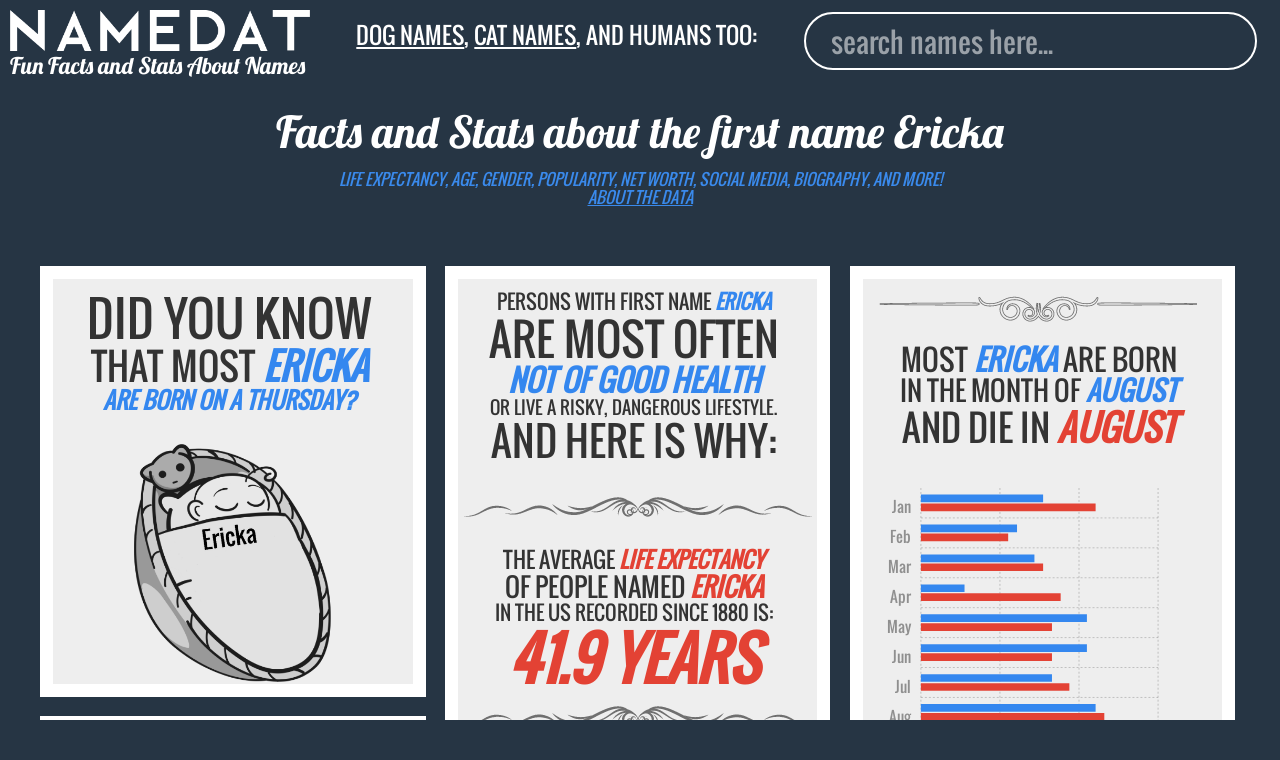

--- FILE ---
content_type: image/svg+xml
request_url: https://www.namedat.com/static/img/d8.svg
body_size: 3047
content:
<?xml version="1.0" encoding="UTF-8" standalone="no"?>
<!-- Created with Inkscape (http://www.inkscape.org/) -->
<svg xmlns:dc="http://purl.org/dc/elements/1.1/" xmlns:cc="http://creativecommons.org/ns#" xmlns:rdf="http://www.w3.org/1999/02/22-rdf-syntax-ns#" xmlns:svg="http://www.w3.org/2000/svg" xmlns="http://www.w3.org/2000/svg" xmlns:sodipodi="http://sodipodi.sourceforge.net/DTD/sodipodi-0.dtd" xmlns:inkscape="http://www.inkscape.org/namespaces/inkscape" width="259.18124" height="30.060017" viewBox="0 0 259.18122 30.060016" id="svg15377" version="1.1" inkscape:version="0.91 r" sodipodi:docname="divider39.svg">
  <defs id="defs15379"/>
  <sodipodi:namedview id="base" pagecolor="#ffffff" bordercolor="#666666" borderopacity="1.0" inkscape:pageopacity="0.0" inkscape:pageshadow="2" inkscape:zoom="3.0866431" inkscape:cx="129.59062" inkscape:cy="15.030008" inkscape:document-units="px" inkscape:current-layer="layer1" showgrid="false" units="px" fit-margin-top="4" fit-margin-left="4" fit-margin-right="4" fit-margin-bottom="4" inkscape:window-width="1280" inkscape:window-height="1000" inkscape:window-x="0" inkscape:window-y="24" inkscape:window-maximized="1"/>
  <metadata id="metadata15382">
    <rdf:RDF>
      <cc:Work rdf:about="">
        <dc:format>image/svg+xml</dc:format>
        <dc:type rdf:resource="http://purl.org/dc/dcmitype/StillImage"/>
        <dc:title/>
      </cc:Work>
    </rdf:RDF>
  </metadata>
  <g inkscape:label="Layer 1" inkscape:groupmode="layer" id="layer1" transform="translate(-136.03936,-205.23295)">
    <g id="g38192">
      <path d="m 265.44183,218.70073 c 1.16625,1.71874 2.54,4.73974 2.675,6.89887 0.1425,2.275 -0.96375,4.11387 -2.675,4.11387 -1.71125,0 -2.81875,-1.83887 -2.675,-4.11387 0.135,-2.15913 1.50875,-5.18013 2.675,-6.89887 l 0,0 z m 0.11625,-1.229 c -1.46375,2.15912 -3.1875,5.95025 -3.35625,8.66012 -0.18,2.85162 1.20875,5.16112 3.35625,5.16112 2.1475,0 3.53625,-2.3095 3.35875,-5.16112 -0.17125,-2.70987 -1.895,-6.501 -3.35875,-8.66012 l 0,0" style="fill:#666666;fill-opacity:0.93333334;fill-rule:nonzero;stroke:none" id="path502" inkscape:connector-curvature="0"/>
      <path d="m 214.78683,216.2906 c -2.13,2.039 -0.63375,4.81888 1.73,5.89887 1.46625,0.6685 3.28125,0.91013 4.805,0.8735 14.3,-0.34462 20.93625,-10.68349 31.47875,-12.50974 3.79875,-0.65625 8.81625,0.41262 10.33,4.42387 1.75,4.63862 -2.745,7.666 -7.015,7.45112 -1.90125,-0.0976 -3.61,-0.7275 -5.2175,-1.726 0.975,1.4985 2.235,2.48975 4.03125,2.79975 1.8875,0.32225 3.79625,-0.32275 5.27875,-1.11525 2.77875,-1.48487 5.14625,-5.43749 3.77625,-8.50337 -1.8025,-4.03662 -6.34,-5.15625 -10.385,-4.45512 -10.54625,1.82475 -17.18875,12.16512 -31.47,12.50637 -2.2675,0.0561 -6.985,-0.89263 -7.23875,-3.74262 -0.23625,-2.64363 3.46875,-2.72125 5.27625,-2.416 -1.79,-0.6715 -3.89,-0.91163 -5.38,0.51462 l 0,0" style="fill:#666666;fill-opacity:0.93333334;fill-rule:nonzero;stroke:none" id="path504" inkscape:connector-curvature="0"/>
      <path d="m 226.94183,221.9571 c 12.11375,0.52737 16.7225,-8.53512 25.14375,-9.99275 3.035,-0.52487 7.0425,0.33013 8.25125,3.53275 1.39875,3.70613 -2.1925,6.12262 -5.6025,5.95212 -1.51875,-0.0786 -2.88625,-0.581 -4.16875,-1.37737 0.77875,1.19625 1.785,1.98775 3.22,2.23387 1.5075,0.25875 3.03125,-0.25637 4.21625,-0.88875 2.22,-1.1865 4.11125,-4.34512 3.01625,-6.79387 -1.44,-3.22212 -5.0625,-4.11862 -8.29375,-3.56012 -8.425,1.46 -14.37375,10.62012 -25.7825,10.89412 l 0,0" style="fill:#666666;fill-opacity:0.93333334;fill-rule:nonzero;stroke:none" id="path506" inkscape:connector-curvature="0"/>
      <path d="m 316.47308,216.2906 c 2.13125,2.039 0.63375,4.81888 -1.72875,5.89887 -1.4675,0.6685 -3.28125,0.91013 -4.8075,0.8735 -14.29875,-0.34462 -20.935,-10.68349 -31.47875,-12.50974 -3.79875,-0.65625 -8.81375,0.41262 -10.3275,4.42387 -1.7525,4.63862 2.74375,7.666 7.01375,7.45112 1.90125,-0.0976 3.61125,-0.7275 5.2175,-1.726 -0.97375,1.4985 -2.23375,2.48975 -4.03125,2.79975 -1.88625,0.32225 -3.79625,-0.32275 -5.2775,-1.11525 -2.77875,-1.48487 -5.14875,-5.43749 -3.7775,-8.50337 1.8025,-4.03662 6.34,-5.15625 10.385,-4.45512 10.545,1.82475 17.18875,12.16512 31.47125,12.50637 2.2675,0.0561 6.9825,-0.89263 7.23875,-3.74262 0.23375,-2.64363 -3.47,-2.72125 -5.27625,-2.416 1.78875,-0.6715 3.8875,-0.91163 5.37875,0.51462 l 0,0" style="fill:#666666;fill-opacity:0.93333334;fill-rule:nonzero;stroke:none" id="path508" inkscape:connector-curvature="0"/>
      <path d="m 304.31933,221.9571 c -12.11375,0.52737 -16.72375,-8.53512 -25.145,-9.99275 -3.035,-0.52487 -7.0425,0.33013 -8.25125,3.53275 -1.39875,3.70613 2.1925,6.12262 5.60375,5.95212 1.5175,-0.0786 2.88375,-0.581 4.1675,-1.37737 -0.78,1.19625 -1.785,1.98775 -3.22125,2.23387 -1.50625,0.25875 -3.03,-0.25637 -4.21625,-0.88875 -2.21875,-1.1865 -4.11125,-4.34512 -3.01625,-6.79387 1.44125,-3.22212 5.065,-4.11862 8.295,-3.56012 8.425,1.46 14.375,10.62012 25.78375,10.89412 l 0,0" style="fill:#666666;fill-opacity:0.93333334;fill-rule:nonzero;stroke:none" id="path510" inkscape:connector-curvature="0"/>
      <path d="m 265.64683,210.93223 c 12.3125,0 17.475,8.65324 26.20875,9.77974 3.185,0.41013 7.32,-0.66112 8.4325,-4.05274 1.29,-3.92338 -2.55875,-6.27738 -6.1025,-5.94488 -1.5775,0.149 -2.9775,0.73488 -4.27875,1.62413 0.7575,-1.28275 1.76875,-2.15388 3.2525,-2.47663 1.5575,-0.33587 3.16875,0.13288 4.43125,0.73775 2.365,1.13488 4.4775,4.33838 3.44875,6.9385 -1.35375,3.42 -5.0875,4.51612 -8.4775,4.08162 -8.6575,-1.11525 -15.1775,-10.02887 -26.615,-10.17774 -0.1975,-0.002 -0.395,-0.002 -0.5925,0 -11.4425,0.1465 -17.96375,9.06249 -26.62125,10.17774 -3.39125,0.4345 -7.12375,-0.66162 -8.47875,-4.08162 -1.0275,-2.60012 1.08375,-5.80362 3.45,-6.9385 1.2625,-0.60487 2.8725,-1.07362 4.43125,-0.73775 1.48375,0.32275 2.495,1.19388 3.25125,2.47663 -1.30125,-0.88925 -2.7,-1.47513 -4.2775,-1.62413 -3.545,-0.3325 -7.39375,2.0215 -6.10375,5.94488 1.11375,3.39162 5.2475,4.46287 8.4325,4.05274 8.73375,-1.1265 13.89625,-9.77974 26.20875,-9.77974 l 0,0" style="fill:#666666;fill-opacity:0.93333334;fill-rule:nonzero;stroke:none" id="path512" inkscape:connector-curvature="0"/>
      <path d="m 265.64683,212.28423 c 12.83,0 18.21125,9.12499 27.31375,10.31249 3.31875,0.43163 7.6275,-0.69875 8.7875,-4.27249 1.34375,-4.13625 -2.66625,-6.621 -6.36125,-6.27 -1.64375,0.15625 -3.10125,0.774 -4.45875,1.7115 0.79,-1.35013 1.84375,-2.27013 3.39125,-2.6075 1.62375,-0.35638 3.3025,0.13725 4.61625,0.77637 2.465,1.19625 4.66875,4.57613 3.595,7.31737 -1.41125,3.606 -5.3025,4.76275 -8.835,4.30125 -9.0225,-1.17375 -15.81625,-10.57374 -27.73625,-10.73237 -0.20625,-0.002 -0.4125,-0.002 -0.6175,0 -11.92375,0.15375 -18.72,9.55612 -27.74375,10.73237 -3.5325,0.4615 -7.42375,-0.69525 -8.835,-4.30125 -1.0725,-2.74124 1.13,-6.12112 3.595,-7.31737 1.31375,-0.63912 2.99375,-1.13275 4.6175,-0.77637 1.54625,0.33737 2.6,1.25737 3.39,2.6075 -1.35625,-0.9375 -2.815,-1.55525 -4.46,-1.7115 -3.69375,-0.351 -7.705,2.13375 -6.36,6.27 1.16,3.57374 5.47,4.70412 8.7875,4.27249 9.1025,-1.1875 14.4825,-10.31249 27.31375,-10.31249 l 0,0" style="fill:#666666;fill-opacity:0.93333334;fill-rule:nonzero;stroke:none" id="path514" inkscape:connector-curvature="0"/>
      <path d="m 227.17433,219.84572 -80.87999,0 0,-1.95899 80.21249,0 0.6675,1.95899 0,0" style="fill:#666666;fill-opacity:0.93333334;fill-rule:evenodd;stroke:none" id="path516" inkscape:connector-curvature="0"/>
      <path d="m 151.22434,222.3496 c -0.0475,0.28612 -0.41125,0.28612 -0.495,-0.019 -0.10875,-0.39838 0.1925,-1.08588 1.08,-1.55763 0.8275,-0.4375 1.695,-0.5425 2.73,-0.23487 -1.08125,-1.08588 -3.23375,-1.00725 -4.28,0.0976 -0.6425,0.67875 -0.8325,1.4825 -0.44125,2.3175 0.25125,0.52975 0.82,1.05262 1.59125,0.72987 0.44375,-0.1835 0.5625,-0.56637 0.515,-0.85737 -0.05,-0.29975 -0.35125,-0.59275 -0.7,-0.47613 l 0,0 z m 0,-6.92375 c -0.0475,-0.28512 -0.41125,-0.28275 -0.495,0.0224 -0.10875,0.3975 0.1925,1.086 1.08,1.55475 0.8275,0.4375 1.695,0.54537 2.73,0.23537 -1.08125,1.08838 -3.23375,1.00725 -4.28,-0.0962 -0.6425,-0.67862 -0.8325,-1.48137 -0.44125,-2.31637 0.25125,-0.53275 0.82125,-1.05275 1.5925,-0.73238 0.4425,0.185 0.56125,0.56588 0.51375,0.85888 -0.05,0.29825 -0.35125,0.59075 -0.7,0.47362 l 0,0" style="fill:#666666;fill-opacity:0.93333334;fill-rule:evenodd;stroke:none" id="path518" inkscape:connector-curvature="0"/>
      <path d="m 153.15559,220.60447 0,-3.43249 c 0,-0.254 -0.20875,-0.4615 -0.4625,-0.4615 l 0,0 c -0.25375,0 -0.46125,0.2075 -0.46125,0.4615 l 0,3.43249 c 0,0.254 0.2075,0.461 0.46125,0.461 l 0,0 c 0.25375,0 0.4625,-0.207 0.4625,-0.461 l 0,0" style="fill:#666666;fill-opacity:0.93333334;fill-rule:evenodd;stroke:none" id="path520" inkscape:connector-curvature="0"/>
      <path d="m 140.03934,218.88823 7.1,-2.5415 0,5.08249 -7.1,-2.54099 0,0" style="fill:#666666;fill-opacity:0.93333334;fill-rule:evenodd;stroke:none" id="path522" inkscape:connector-curvature="0"/>
      <path d="m 304.08433,219.84572 80.8825,0 0,-1.95899 -80.2125,0 -0.67,1.95899 0,0" style="fill:#666666;fill-opacity:0.93333334;fill-rule:evenodd;stroke:none" id="path524" inkscape:connector-curvature="0"/>
      <path d="m 380.03433,222.3496 c 0.0475,0.28612 0.4125,0.28612 0.49625,-0.019 0.10875,-0.39838 -0.19375,-1.08588 -1.08,-1.55763 -0.8275,-0.4375 -1.69375,-0.5425 -2.72875,-0.23487 1.07875,-1.08588 3.2325,-1.00725 4.27875,0.0976 0.6425,0.67875 0.83375,1.4825 0.44,2.3175 -0.24875,0.52975 -0.81875,1.05262 -1.59,0.72987 -0.44375,-0.1835 -0.5625,-0.56637 -0.51375,-0.85737 0.0487,-0.29975 0.35125,-0.59275 0.6975,-0.47613 l 0,0 z m 0,-6.92375 c 0.0475,-0.28512 0.4125,-0.28275 0.49625,0.0224 0.10875,0.3975 -0.19375,1.086 -1.08,1.55475 -0.8275,0.4375 -1.69375,0.54537 -2.72875,0.23537 1.07875,1.08838 3.2325,1.00725 4.27875,-0.0962 0.6425,-0.67862 0.83375,-1.48137 0.44,-2.31637 -0.24875,-0.53275 -0.82,-1.05275 -1.59125,-0.73238 -0.4425,0.185 -0.56125,0.56588 -0.5125,0.85888 0.0487,0.29825 0.35125,0.59075 0.6975,0.47362 l 0,0" style="fill:#666666;fill-opacity:0.93333334;fill-rule:evenodd;stroke:none" id="path526" inkscape:connector-curvature="0"/>
      <path d="m 378.10308,220.60447 0,-3.43249 c 0,-0.254 0.20875,-0.4615 0.4625,-0.4615 l 0,0 c 0.255,0 0.46375,0.2075 0.46375,0.4615 l 0,3.43249 c 0,0.254 -0.20875,0.461 -0.46375,0.461 l 0,0 c -0.25375,0 -0.4625,-0.207 -0.4625,-0.461 l 0,0" style="fill:#666666;fill-opacity:0.93333334;fill-rule:evenodd;stroke:none" id="path528" inkscape:connector-curvature="0"/>
      <path d="m 391.22058,218.88823 -7.09875,-2.5415 0,5.08249 7.09875,-2.54099 0,0" style="fill:#666666;fill-opacity:0.93333334;fill-rule:evenodd;stroke:none" id="path530" inkscape:connector-curvature="0"/>
    </g>
  </g>
</svg>


--- FILE ---
content_type: application/javascript
request_url: https://www.namedat.com/static/js/main.js?v=2.3
body_size: 1005
content:

$(document).ready(function () {
$("#autocomplete").autocomplete({
            source: function (request, response) {
            $.ajax({
                url: '/names/autocomplete/',
                dataType: 'json',
                type : 'GET',
				data:
				 	{
						q: request.term,
					},
                success: function(data) {
                    response(data.names);
                }
            })
            },
               select: function( event, ui ) {
                  $( "#autocomplete" ).val( ui.item.label );
                  window.location.href = ui.item.url;
                  return false;
               },
             focus: function( event, ui ) {
                  $( "#autocomplete" ).val( ui.item.label );
                     return false;
               },
            minLength: 2,
           position: {
                    my: "left+0 top+16",
                       },
           open: function() {
        $("ul.ui-menu").width( $(this).innerWidth() );
    }
}).data( "ui-autocomplete" )._renderItem = function( ul, item ) {
             if(item.label == "empty"){
               return $( "<li>" )
               .append( "<a class='noresult'>No Result</a>" )
               .appendTo( ul );}
            else {
               return $( "<li>" )
               .append( "<a class='aclink' href="+item.url+">" + item.desc + item.label + "</a>" )
               .appendTo( ul );}
            };


if($("#autocomplete2").length){
		$("#autocomplete2").autocomplete({
					source: function (request, response) {
					$.ajax({
						url: '/names/autocomplete/',
						dataType: 'json',
						type : 'GET',
						data:
							{
								q: request.term,
							},
						success: function(data) {
							response(data.names);
						}
					})
					},
					   select: function( event, ui ) {
						  $( "#autocomplete2" ).val( ui.item.label );
						  window.location.href = ui.item.url;
						  return false;
					   },
					 focus: function( event, ui ) {
						  $( "#autocomplete2" ).val( ui.item.label );
							 return false;
					   },
					minLength: 2,
				   position: {
							my: "left+0 top+16",
							   },
				   open: function() {
				$("ul.ui-menu").width( $(this).innerWidth() );
			}
		}).data( "ui-autocomplete" )._renderItem = function( ul, item ) {
					 if(item.label == "empty"){
					   return $( "<li>" )
					   .append( "<a class='noresult'>No Result</a>" )
					   .appendTo( ul );}
					else {
					   return $( "<li>" )
					   .append( "<a class='aclink' href="+item.url+">" + item.desc + item.label + "</a>" )
					   .appendTo( ul );}
					};
}

$("#load-more-btn").click(function () {
         
             $('.loading').show();
             const path = window.location.pathname
             const loadMoreBtn = document.querySelector('#load-more-btn');
             const pageNum = parseInt(loadMoreBtn.dataset.pageNumber);
             const urlPath = `${path}?page=${pageNum}`;
            $.ajax({
                url: urlPath,
                dataType: 'json',
                type : 'GET',
                success: function(data) {
                $('.loading').hide();
                 var $html = $( data.html );
                        $grid.packery()
                        .append( $html )
                        .packery( 'appended', $html )
                        .packery();
                        if (data.next_page){
                                loadMoreBtn.dataset.pageNumber = data.next_page
                        }
                        else {
                         loadMoreBtn.replaceWith("<p>You have reached the end</p>");
                        }
setTimeout(function() {$grid.packery()}, 100);
setTimeout(function() {$grid.packery()}, 200);
setTimeout(function() {$grid.packery()}, 500);
setTimeout(function() {$grid.packery()}, 1000);
setTimeout(function() {$grid.packery()}, 5000);
setTimeout(function() {$grid.packery()}, 15000);
                }
            })
            });

$('.select-dropdown').change( function() {
           location.href = $(this).find(':selected').data('url')
        });

});

if ($(window).width() < 570) {
$('body').append('<!--<div id="waldo-tag-3447"></div>-->'); 

}

//the function to hide the div
 function hideDiv(){

    if ($(window).width() > 570) {

        $("#waldo-sticky-footer-wrapper").remove();

    }

}

//run on document load and on window resize
$(document).ready(function () {

    //on resize
    $(window).resize(function(){
        hideDiv();
    });

});

/*
var $grid = $('.grid').packery({
  itemSelector: '.grid-item',
  gutter: '.gutter-sizer',
  stamp: '.stamp',
  columnWidth: 0
});
setTimeout(function() {$grid.packery()}, 100);
setTimeout(function() {$grid.packery()}, 200);
setTimeout(function() {$grid.packery()}, 500);
setTimeout(function() {$grid.packery()}, 1000);
setTimeout(function() {$grid.packery()}, 5000);
setTimeout(function() {$grid.packery()}, 15000);


$(window).ready(function() {
     setTimeout(function() {
  $grid.packery( 'bindDraggabillyEvents', draggie );
          }, 2000);
      });
// make all grid-items draggable
$grid.find('.grid-item').each( function( i, gridItem ) {
  var draggie = new Draggabilly( gridItem );
  // bind drag events to Packery
  $grid.packery( 'bindDraggabillyEvents', draggie );
});

*/


--- FILE ---
content_type: image/svg+xml
request_url: https://www.namedat.com/static/img/d10.svg
body_size: 4337
content:
<?xml version="1.0" encoding="UTF-8" standalone="no"?>
<!-- Created with Inkscape (http://www.inkscape.org/) -->
<svg xmlns:dc="http://purl.org/dc/elements/1.1/" xmlns:cc="http://creativecommons.org/ns#" xmlns:rdf="http://www.w3.org/1999/02/22-rdf-syntax-ns#" xmlns:svg="http://www.w3.org/2000/svg" xmlns="http://www.w3.org/2000/svg" xmlns:sodipodi="http://sodipodi.sourceforge.net/DTD/sodipodi-0.dtd" xmlns:inkscape="http://www.inkscape.org/namespaces/inkscape" width="259.18124" height="41.535908" viewBox="0 0 259.18122 41.535907" id="svg15377" version="1.1" inkscape:version="0.91 r" sodipodi:docname="divider41.svg">
  <defs id="defs15379"/>
  <sodipodi:namedview id="base" pagecolor="#ffffff" bordercolor="#666666" borderopacity="1.0" inkscape:pageopacity="0.0" inkscape:pageshadow="2" inkscape:zoom="3.1792424" inkscape:cx="129.59062" inkscape:cy="20.767954" inkscape:document-units="px" inkscape:current-layer="layer1" showgrid="false" units="px" fit-margin-top="4" fit-margin-left="4" fit-margin-right="4" fit-margin-bottom="4" inkscape:window-width="1280" inkscape:window-height="1000" inkscape:window-x="0" inkscape:window-y="24" inkscape:window-maximized="1"/>
  <metadata id="metadata15382">
    <rdf:RDF>
      <cc:Work rdf:about="">
        <dc:format>image/svg+xml</dc:format>
        <dc:type rdf:resource="http://purl.org/dc/dcmitype/StillImage"/>
        <dc:title/>
      </cc:Work>
    </rdf:RDF>
  </metadata>
  <g inkscape:label="Layer 1" inkscape:groupmode="layer" id="layer1" transform="translate(-96.973025,-214.44463)">
    <g id="g26439">
      <path d="m 178.64426,240.94526 c -1.485,-1.84625 -1.5825,-4.34862 -1.21375,-5.90387 -8.215,-1.95213 -8.64,8.26425 -0.95125,6.46537 0.74625,-0.17625 1.4675,-0.36137 2.165,-0.5615 l 0,0 z m 5.2975,-1.8975 c -0.5325,-1.0425 -0.75625,-2.1875 -0.64625,-3.34762 0.16875,-1.78863 0.97,-3.35838 2.26625,-4.5625 -3.61,-0.102 -6.1,0.9815 -7.2425,3.43012 0.85,0.44488 1.7775,0.95763 2.6025,1.84625 -1.03375,-0.54987 -1.9875,-0.94237 -2.86125,-1.20112 -0.4475,1.44237 -0.24875,3.83737 1.3025,5.52 1.64625,-0.5025 3.1625,-1.06988 4.57875,-1.68513 l 0,0 z m 2.53125,-7.86125 c -1.585,1.27 -2.49,2.98388 -2.5925,4.66163 -0.06,0.96337 0.16125,1.97987 0.67125,2.93112 3.7875,-1.71387 6.85875,-3.75637 9.805,-5.73637 -3.04125,-1.06975 -5.66875,-1.67775 -7.88375,-1.85638 l 0,0 z m 0.87375,-0.6075 c 2.2075,0.30763 4.755,0.99363 7.63125,2.04738 1.195,-0.80463 2.37875,-1.59075 3.5875,-2.33838 -1.765,-0.6665 -3.6075,-1.07375 -5.58625,-1.11275 -2.26875,-0.041 -4.16625,0.51025 -5.6325,1.40375 l 0,0 z m -3.04625,9.08888 c -1.39625,0.5865 -2.84625,1.13375 -4.345,1.61375 0.94875,0.75737 2.26625,1.28225 4.045,1.3575 1.2325,0.0512 2.43375,-0.002 3.61625,-0.1875 -1.46,-0.6915 -2.57875,-1.66025 -3.31625,-2.78375 l 0,0 z m 16.0325,-4.15525 c 1.195,-0.832 2.3875,-1.62838 3.685,-2.3335 -1.25,-0.82275 -2.51,-1.56738 -3.80375,-2.185 -1.12875,0.64887 -2.36625,1.40625 -3.70875,2.21625 1.40875,0.5835 2.63875,1.36762 3.8275,2.30225 l 0,0 z m -0.5,0.3515 c -1.31,-0.996 -2.43625,-1.67525 -3.9725,-2.26513 -3.125,1.87988 -6.78875,4.00888 -10.92875,5.80038 0.8125,1.16987 2.09125,2.19237 3.85,2.82225 1.56875,-0.36863 3.1125,-0.99363 4.6675,-1.936 2.21375,-1.34525 4.27625,-2.919 6.38375,-4.4215 l 0,0 z m 3.575,3.10112 c -0.8875,-0.791 -1.7625,-1.606 -2.67375,-2.37112 -2.24875,1.45512 -4.405,2.97612 -6.73875,4.34862 -1.24,0.73 -2.54125,1.27638 -3.8725,1.66025 1.5075,0.32713 3.29375,0.395 5.36125,0.1 3.09125,-0.44375 5.52,-2.09512 7.92375,-3.73775 l 0,0 z m 6.33375,-2.43262 c 1.38375,-0.63375 2.875,-1.12988 4.41875,-1.21 -1.8975,-0.27338 -3.585,-0.0682 -5.29625,0.544 -1.00125,-0.74613 -2.0125,-1.50388 -3.02625,-2.24125 3.73375,-1.73775 15.47,-4.4375 14.94,2.815 -0.115,1.57512 -1.42625,2.44875 -3.125,2.71725 -2.0725,0.32525 -4.72375,-0.251 -6.49875,-1.56488 -0.47125,-0.35362 -0.9425,-0.70512 -1.4125,-1.06012 l 0,0 z m -0.64375,0.3125 c 0.61625,0.47175 1.25,0.94287 1.875,1.40525 1.7025,1.26125 4.42125,1.91112 6.68,1.625 2.02125,-0.25625 3.6575,-1.26363 3.89375,-3.25138 0.4175,-3.521 -2.20875,-5.70125 -5.58875,-6.126 -3.53,-0.44637 -8.095,0.7475 -11.26625,2.33 -1.2375,-0.83787 -2.48625,-1.59512 -3.78,-2.22987 0.46875,-0.26275 0.91875,-0.5 1.3425,-0.71538 5.03125,-2.51462 9.76125,-3.80612 15.39875,-3.40237 6.45,0.46387 10.7375,3.59375 10.135,10.0625 -0.47875,5.16112 -5.17625,7.55125 -10.135,7.7275 -4.9875,0.17387 -9.1825,-1.63613 -12.935,-4.8725 1.41375,-0.87013 2.8175,-1.834 4.38,-2.55275 l 0,0 z m -7.85625,-0.57963 c 1.27875,-0.81875 2.57375,-1.61125 3.92375,-2.30762 1.01625,0.70762 2.00875,1.44487 3,2.1875 -1.55,0.67387 -2.9,1.55762 -4.2925,2.505 -0.88,-0.7965 -1.745,-1.59625 -2.63125,-2.38488 l 0,0 z m 16.41125,8.51475 c -5.2025,0.18888 -9.49,-1.74462 -13.41375,-5.08987 -2.69,1.63762 -5.51125,3.21487 -8.68125,3.66887 -2.63125,0.3785 -4.89875,0.17338 -6.74125,-0.43162 -1.60875,0.334 -3.24375,0.44637 -4.8525,0.36912 -2.21,-0.10787 -3.7425,-0.80125 -4.7825,-1.77287 -0.955,0.29 -1.92875,0.55662 -2.9225,0.78662 -3.825,0.895 -7.02,-1.5415 -6.085,-5.09137 0.6325,-2.40225 4.17,-4.21625 7.5175,-2.9365 1.24125,-2.96338 4.29875,-4.23338 8.69625,-3.81588 1.695,-1.20125 3.99375,-1.88775 6.7,-1.83887 2.25,0.041 4.27125,0.4985 6.17125,1.24025 0.51625,-0.31013 1.04,-0.608 1.5725,-0.898 4.91,-2.67338 11.19125,-4.436 16.82125,-3.895 6.455,0.624 11.855,4.38275 10.86625,11.61375 -0.75625,5.53762 -5.76125,7.90387 -10.86625,8.09137 l 0,0" style="fill:#666;fill-opacity:0.93333334;fill-rule:evenodd;stroke:none" id="path464" inkscape:connector-curvature="0"/>
      <path d="m 274.48301,240.94526 c 1.48375,-1.84625 1.58,-4.34862 1.21375,-5.90387 8.215,-1.95213 8.63875,8.26425 0.95,6.46537 -0.74625,-0.17625 -1.4675,-0.36137 -2.16375,-0.5615 l 0,0 z m -5.29875,-1.8975 c 0.53125,-1.0425 0.7575,-2.1875 0.64625,-3.34762 -0.16875,-1.78863 -0.96875,-3.35838 -2.265,-4.5625 3.61,-0.102 6.0975,0.9815 7.24125,3.43012 -0.85,0.44488 -1.77625,0.95763 -2.60125,1.84625 1.03375,-0.54987 1.985,-0.94237 2.86,-1.20112 0.44875,1.44237 0.25125,3.83737 -1.30125,5.52 -1.6475,-0.5025 -3.16375,-1.06988 -4.58,-1.68513 l 0,0 z m -2.5325,-7.86125 c 1.5875,1.27 2.4925,2.98388 2.595,4.66163 0.0588,0.96337 -0.16375,1.97987 -0.67125,2.93112 -3.78875,-1.71387 -6.85875,-3.75637 -9.805,-5.73637 3.0425,-1.06975 5.67,-1.67775 7.88125,-1.85638 l 0,0 z m -0.87125,-0.6075 c -2.20875,0.30763 -4.75625,0.99363 -7.6325,2.04738 -1.195,-0.80463 -2.3775,-1.59075 -3.58625,-2.33838 1.765,-0.6665 3.60875,-1.07375 5.58625,-1.11275 2.2675,-0.041 4.16625,0.51025 5.6325,1.40375 l 0,0 z m 3.04375,9.08888 c 1.39875,0.5865 2.8475,1.13375 4.3475,1.61375 -0.94875,0.75737 -2.2675,1.28225 -4.045,1.3575 -1.23375,0.0512 -2.43375,-0.002 -3.615,-0.1875 1.45875,-0.6915 2.57625,-1.66025 3.3125,-2.78375 l 0,0 z m -16.03,-4.15525 c -1.19625,-0.832 -2.3875,-1.62838 -3.68375,-2.3335 1.25,-0.82275 2.50875,-1.56738 3.80375,-2.185 1.125,0.64887 2.3625,1.40625 3.70875,2.21625 -1.40875,0.5835 -2.64125,1.36762 -3.82875,2.30225 l 0,0 z m 0.49875,0.3515 c 1.31,-0.996 2.4375,-1.67525 3.97125,-2.26513 3.125,1.87988 6.7925,4.00888 10.93,5.80038 -0.81,1.16987 -2.08875,2.19237 -3.85,2.82225 -1.56875,-0.36863 -3.1125,-0.99363 -4.665,-1.936 -2.215,-1.34525 -4.27875,-2.919 -6.38625,-4.4215 l 0,0 z m -3.575,3.10112 c 0.88875,-0.791 1.7625,-1.606 2.67625,-2.37112 2.24625,1.45512 4.40125,2.97612 6.735,4.34862 1.2425,0.73 2.5425,1.27638 3.87375,1.66025 -1.5075,0.32713 -3.2925,0.395 -5.3625,0.1 -3.08875,-0.44375 -5.52,-2.09512 -7.9225,-3.73775 l 0,0 z m -6.3325,-2.43262 c -1.385,-0.63375 -2.875,-1.12988 -4.41875,-1.21 1.89625,-0.27338 3.58375,-0.0682 5.2975,0.544 1.00125,-0.74613 2.00875,-1.50388 3.025,-2.24125 -3.73375,-1.73775 -15.47,-4.4375 -14.94125,2.815 0.115,1.57512 1.42625,2.44875 3.1275,2.71725 2.0725,0.32525 4.7225,-0.251 6.49625,-1.56488 0.4725,-0.35362 0.945,-0.70512 1.41375,-1.06012 l 0,0 z m 0.64375,0.3125 c -0.6175,0.47175 -1.25125,0.94287 -1.875,1.40525 -1.70375,1.26125 -4.4225,1.91112 -6.67875,1.625 -2.0225,-0.25625 -3.65875,-1.26363 -3.895,-3.25138 -0.41875,-3.521 2.2075,-5.70125 5.5875,-6.126 3.53,-0.44637 8.0975,0.7475 11.26875,2.33 1.235,-0.83787 2.4825,-1.59512 3.77875,-2.22987 -0.47125,-0.26275 -0.91875,-0.5 -1.345,-0.71538 -5.02875,-2.51462 -9.76125,-3.80612 -15.395,-3.40237 -6.45,0.46387 -10.7375,3.59375 -10.1375,10.0625 0.47875,5.16112 5.17625,7.55125 10.1375,7.7275 4.9875,0.17387 9.18,-1.63613 12.93375,-4.8725 -1.415,-0.87013 -2.81875,-1.834 -4.38,-2.55275 l 0,0 z m 7.8575,-0.57963 c -1.28,-0.81875 -2.57375,-1.61125 -3.92625,-2.30762 -1.01625,0.70762 -2.00875,1.44487 -2.99875,2.1875 1.55125,0.67387 2.90125,1.55762 4.2925,2.505 0.87875,-0.7965 1.74625,-1.59625 2.6325,-2.38488 l 0,0 z m -16.41125,8.51475 c 5.20125,0.18888 9.4875,-1.74462 13.41125,-5.08987 2.69125,1.63762 5.51125,3.21487 8.6825,3.66887 2.63125,0.3785 4.8975,0.17338 6.74125,-0.43162 1.60625,0.334 3.2425,0.44637 4.8525,0.36912 2.20875,-0.10787 3.74375,-0.80125 4.78125,-1.77287 0.955,0.29 1.92875,0.55662 2.9225,0.78662 3.825,0.895 7.01875,-1.5415 6.08625,-5.09137 -0.6325,-2.40225 -4.17125,-4.21625 -7.5175,-2.9365 -1.2425,-2.96338 -4.29875,-4.23338 -8.6975,-3.81588 -1.6925,-1.20125 -3.9925,-1.88775 -6.7,-1.83887 -2.24875,0.041 -4.2725,0.4985 -6.17,1.24025 -0.5175,-0.31013 -1.04,-0.608 -1.5725,-0.898 -4.91125,-2.67338 -11.19,-4.436 -16.82,-3.895 -6.45625,0.624 -11.85625,4.38275 -10.86875,11.61375 0.7575,5.53762 5.7625,7.90387 10.86875,8.09137 l 0,0" style="fill:#666;fill-opacity:0.93333334;fill-rule:evenodd;stroke:none" id="path466" inkscape:connector-curvature="0"/>
      <path d="m 228.45801,219.59276 c 1.66875,-0.50587 2.7975,0.329 3.125,1.30613 0.3825,1.13525 -0.065,2.6265 -1.95,3.54537 -2.47625,1.20513 -5.4875,0.35113 -8.215,-0.29387 l -0.24625,-0.0586 c -10.435,-2.46237 -11.03125,4.456 -6.8775,4.36863 -1.66875,0.50487 -2.79625,-0.33013 -3.12625,-1.30613 -0.38,-1.13875 0.0675,-2.6275 1.9525,-3.545 2.47375,-1.2065 5.4875,-0.3525 8.21625,0.2925 l 0.24375,0.0586 c 10.43625,2.46387 11.03375,-4.456 6.8775,-4.36763 l 0,0" style="fill:#666;fill-opacity:0.93333334;fill-rule:evenodd;stroke:none" id="path468" inkscape:connector-curvature="0"/>
      <path d="m 216.72176,228.29139 c -0.985,0.74662 -1.94125,0.47125 -2.40125,-0.0971 -0.535,-0.66262 -0.60375,-1.76362 0.4225,-2.84037 1.34875,-1.41113 3.56125,-1.58588 5.535,-1.831 l 0.1775,-0.0215 c 7.54625,-0.9375 6.235,-5.686 3.49375,-4.602 0.98625,-0.74763 1.94125,-0.47175 2.4025,0.0971 0.53375,0.66113 0.6025,1.76275 -0.42375,2.83988 -1.34875,1.41162 -3.56125,1.58637 -5.535,1.8315 l -0.17625,0.021 c -7.54625,0.9375 -6.23625,5.6865 -3.495,4.6025 l 0,0" style="fill:#666;fill-opacity:0.93333334;fill-rule:evenodd;stroke:none" id="path470" inkscape:connector-curvature="0"/>
      <path d="m 224.66801,219.59276 c -1.66875,-0.50587 -2.79625,0.329 -3.12625,1.30613 -0.38125,1.13525 0.0688,2.6265 1.9525,3.54537 2.475,1.20513 5.48625,0.35113 8.21625,-0.29387 l 0.24375,-0.0586 c 10.43625,-2.46237 11.0325,4.456 6.8775,4.36863 1.67,0.50487 2.7975,-0.33013 3.125,-1.30613 0.38375,-1.13875 -0.0662,-2.6275 -1.95,-3.545 -2.47625,-1.2065 -5.4875,-0.3525 -8.21625,0.2925 l -0.24375,0.0586 c -10.4375,2.46387 -11.0325,-4.456 -6.87875,-4.36763 l 0,0" style="fill:#666;fill-opacity:0.93333334;fill-rule:evenodd;stroke:none" id="path472" inkscape:connector-curvature="0"/>
      <path d="m 236.40551,228.29139 c 0.985,0.74662 1.94125,0.47125 2.4,-0.0971 0.53375,-0.66262 0.605,-1.76362 -0.4225,-2.84037 -1.3475,-1.41113 -3.5625,-1.58588 -5.535,-1.831 l -0.17625,-0.0215 c -7.5475,-0.9375 -6.235,-5.686 -3.495,-4.602 -0.985,-0.74763 -1.94125,-0.47175 -2.4,0.0971 -0.535,0.66113 -0.605,1.76275 0.4225,2.83988 1.3475,1.41162 3.56125,1.58637 5.53375,1.8315 l 0.1775,0.021 c 7.54625,0.9375 6.235,5.6865 3.495,4.6025 l 0,0" style="fill:#666;fill-opacity:0.93333334;fill-rule:evenodd;stroke:none" id="path474" inkscape:connector-curvature="0"/>
      <path d="m 228.45801,250.83295 c 1.66875,0.50488 2.7975,-0.33009 3.125,-1.3086 0.3825,-1.13525 -0.065,-2.62646 -1.95,-3.54296 -2.47625,-1.206 -5.4875,-0.35108 -8.215,0.29296 l -0.24625,0.0586 c -10.435,2.46094 -11.03125,-4.45756 -6.8775,-4.36769 -1.66875,-0.50487 -2.79625,0.33013 -3.12625,1.30613 -0.38,1.13525 0.0675,2.62747 1.9525,3.54545 2.47375,1.20361 5.4875,0.34862 8.21625,-0.29542 l 0.24375,-0.0562 c 10.43625,-2.46388 11.03375,4.45508 6.8775,4.36768 l 0,0" style="fill:#666;fill-opacity:0.93333334;fill-rule:evenodd;stroke:none" id="path476" inkscape:connector-curvature="0"/>
      <path d="m 216.72176,242.13426 c -0.985,-0.74762 -1.94125,-0.47125 -2.40125,0.0971 -0.535,0.66163 -0.60375,1.76275 0.4225,2.83788 1.34875,1.41212 3.56125,1.58595 5.535,1.83252 l 0.1775,0.0225 c 7.54625,0.9375 6.235,5.68604 3.49375,4.60254 0.98625,0.7461 1.94125,0.4712 2.4025,-0.10009 0.53375,-0.66016 0.6025,-1.76367 -0.42375,-2.83741 -1.34875,-1.41161 -3.56125,-1.58789 -5.535,-1.83154 l -0.17625,-0.021 c -7.54625,-0.93994 -6.23625,-5.68649 -3.495,-4.60249 l 0,0" style="fill:#666;fill-opacity:0.93333334;fill-rule:evenodd;stroke:none" id="path478" inkscape:connector-curvature="0"/>
      <path d="m 224.66801,250.83295 c -1.66875,0.50488 -2.79625,-0.33009 -3.12625,-1.3086 -0.38125,-1.13525 0.0688,-2.62646 1.9525,-3.54296 2.475,-1.206 5.48625,-0.35108 8.21625,0.29296 l 0.24375,0.0586 c 10.43625,2.46094 11.0325,-4.45756 6.8775,-4.36769 1.67,-0.50487 2.7975,0.33013 3.125,1.30613 0.38375,1.13525 -0.0662,2.62747 -1.95,3.54545 -2.47625,1.20361 -5.4875,0.34862 -8.21625,-0.29542 l -0.24375,-0.0562 c -10.4375,-2.46388 -11.0325,4.45508 -6.87875,4.36768 l 0,0" style="fill:#666;fill-opacity:0.93333334;fill-rule:evenodd;stroke:none" id="path480" inkscape:connector-curvature="0"/>
      <path d="m 236.40551,242.13426 c 0.985,-0.74762 1.94125,-0.47125 2.4,0.0971 0.53375,0.66163 0.605,1.76275 -0.4225,2.83788 -1.3475,1.41212 -3.5625,1.58595 -5.535,1.83252 l -0.17625,0.0225 c -7.5475,0.9375 -6.235,5.68604 -3.495,4.60254 -0.985,0.7461 -1.94125,0.4712 -2.4,-0.10009 -0.535,-0.66016 -0.605,-1.76367 0.4225,-2.83741 1.3475,-1.41161 3.56125,-1.58789 5.53375,-1.83154 l 0.1775,-0.021 c 7.54625,-0.93994 6.235,-5.68649 3.495,-4.60249 l 0,0" style="fill:#666;fill-opacity:0.93333334;fill-rule:evenodd;stroke:none" id="path482" inkscape:connector-curvature="0"/>
      <path d="m 352.15426,238.28651 -63.09,-1.64987 c -0.975,-0.0249 -2.58125,0.2075 -2.58125,1.64987 0,1.44 1.60625,1.67238 2.58125,1.6475 l 63.09,-1.6475 0,0" style="fill:#666;fill-opacity:0.93333334;fill-rule:nonzero;stroke:none" id="path484" inkscape:connector-curvature="0"/>
      <path d="m 100.97301,238.28651 63.09125,-1.64987 c 0.97375,-0.0249 2.57875,0.2075 2.57875,1.64987 0,1.44 -1.60625,1.67238 -2.57875,1.6475 l -63.09125,-1.6475 0,0" style="fill:#666;fill-opacity:0.93333334;fill-rule:nonzero;stroke:none" id="path486" inkscape:connector-curvature="0"/>
    </g>
  </g>
</svg>


--- FILE ---
content_type: image/svg+xml
request_url: https://www.namedat.com/static/img/d4.svg
body_size: 14250
content:
<?xml version="1.0" encoding="UTF-8" standalone="no"?>
<!-- Created with Inkscape (http://www.inkscape.org/) -->
<svg xmlns:dc="http://purl.org/dc/elements/1.1/" xmlns:cc="http://creativecommons.org/ns#" xmlns:rdf="http://www.w3.org/1999/02/22-rdf-syntax-ns#" xmlns:svg="http://www.w3.org/2000/svg" xmlns="http://www.w3.org/2000/svg" xmlns:sodipodi="http://sodipodi.sourceforge.net/DTD/sodipodi-0.dtd" xmlns:inkscape="http://www.inkscape.org/namespaces/inkscape" width="1397.5449" height="80.028305" viewBox="0 0 1397.5449 80.028307" id="svg4221" version="1.1" inkscape:version="0.91 r" sodipodi:docname="divider52.svg">
  <defs id="defs4223"/>
  <sodipodi:namedview id="base" pagecolor="#ffffff" bordercolor="#666666" borderopacity="1.0" inkscape:pageopacity="0.0" inkscape:pageshadow="2" inkscape:zoom="0.60218301" inkscape:cx="562.45593" inkscape:cy="-181.51873" inkscape:document-units="px" inkscape:current-layer="layer1" showgrid="false" units="px" fit-margin-top="8" fit-margin-left="8" fit-margin-right="8" fit-margin-bottom="8" inkscape:window-width="1280" inkscape:window-height="1000" inkscape:window-x="0" inkscape:window-y="24" inkscape:window-maximized="1"/>
  <metadata id="metadata4226">
    <rdf:RDF>
      <cc:Work rdf:about="">
        <dc:format>image/svg+xml</dc:format>
        <dc:type rdf:resource="http://purl.org/dc/dcmitype/StillImage"/>
        <dc:title/>
      </cc:Work>
    </rdf:RDF>
  </metadata>
  <g inkscape:label="Layer 1" inkscape:groupmode="layer" id="layer1" transform="translate(845.31596,350.86389)">
    <path inkscape:connector-curvature="0" id="path38" style="fill:#666666;fill-opacity:0.93333334;fill-rule:evenodd;stroke:none" d="m -135.87735,-340.61738 c 2.89125,-1.6125 5.78625,-2.26875 8.67875,-2.18875 2.75625,0.0763 5.65125,0.89125 8.54375,2.19875 2.34125,1.2125 4.565,2.51875 6.7525,3.98875 2.085,1.40125 4.11125,2.99625 6.19875,4.54875 1.90625,1.42 3.7425,2.71 5.65,3.9525 1.811238,1.18125 3.857498,2.2975 6.062498,3.14625 -2.61875,1.8425 -6.064998,2.185 -9.644998,1.78875 -3.58375,-0.39875 -7.175,-1.51125 -9.9225,-2.61875 -1.66125,-0.67125 -3.44375,-1.66125 -5.09625,-2.7975 -1.65125,-1.13125 -3.33251,-2.4 -5.0975,-3.7975 -1.68,-1.33125 -3.56125,-2.8275 -5.51125,-4.195 -2.04625,-1.43125 -4.13375,-2.77625 -6.61375,-4.02625 l 0,0 z m 19.7025,0 c 2.48125,1.24625 4.5475,2.615 6.61375,4.01625 2.0675,1.40375 3.8575,2.83125 5.64875,4.19625 1.79125,1.36375 3.465,2.63 5.234998,3.79125 1.67625,1.10125 3.31125,2.08875 5.1,2.78375 2.75875,1.06875 6.33625,2.205 9.92125,2.59625 3.58,0.3925 7.02625,0.0562 9.64375,-1.78375 -2.20375,-0.84625 -4.2725,-1.92875 -6.2,-3.13625 -1.93,-1.21125 -3.7425,-2.5275 -5.65,-3.94375 -2.0875,-1.55 -4.25,-3.1375 -6.33875,-4.53625 -2.18125,-1.4625 -4.40875,-2.76625 -6.75,-3.97875 -2.894998,-1.3025 -5.787498,-2.115 -8.678748,-2.19375 -2.89625,-0.0775 -5.7875,0.57625 -8.545,2.18875 l 0,0 z m 19.564998,-0.005 c 2.34375,1.24125 4.685,2.61125 6.75125,4.00875 2.0675,1.39625 3.99875,2.81625 5.7875,4.17375 1.795,1.3625 3.56375,2.6925 5.2375,3.79 1.77,1.1625 3.4475,2.085 5.23375,2.7775 2.76125,1.07 6.4775,2.2 10.05875,2.59 3.58375,0.39125 7.02625,0.0425 9.5075,-1.7925 -2.34375,-0.84 -4.39125,-1.93625 -6.3375,-3.10875 -2.04875,-1.2325 -3.8725,-2.5225 -5.78875,-3.94125 -2.07875,-1.5425 -4.1325,-3.08125 -6.33625,-4.51375 -2.20625,-1.43375 -4.40875,-2.77625 -6.89,-3.98375 -2.8925,-1.2975 -5.78875,-2.105 -8.68,-2.18375 -2.89375,-0.0775 -5.7875,0.57625 -8.54375,2.18375 l 0,0 z m 19.56625,-0.006 c 2.75625,-1.60125 5.64875,-2.255 8.54125,-2.1775 2.895,0.0788 5.92625,0.88 8.82125,2.1775 2.4775,1.20375 4.70125,2.51375 7.02625,3.9725 2.2225,1.39375 4.27875,2.92125 6.47625,4.48875 1.935,1.38 3.83875,2.74875 5.7875,3.9175 2.04875,1.22875 4.1325,2.25375 6.475,3.09375 -2.48,1.82625 -5.92625,2.17 -9.50625,1.7875 -3.585,-0.38 -7.30125,-1.5 -10.06,-2.5625 -1.78875,-0.6875 -3.58375,-1.635 -5.375,-2.755 -1.79,-1.12375 -3.58,-2.4175 -5.37375,-3.7775 -1.7875,-1.3575 -3.8575,-2.7725 -5.9225,-4.165 -2.06625,-1.39125 -4.41,-2.7575 -6.89,-4 l 0,0 z m 19.84,-0.009 c 2.755,-1.60125 5.51125,-2.25375 8.54375,-2.17375 2.895,0.0775 5.7875,0.88 8.82,2.17375 2.34,1.19375 4.68125,2.53 6.8875,3.95 2.2025,1.42125 4.41875,2.915 6.615,4.47125 1.935,1.37375 3.87625,2.67875 5.92375,3.89875 1.94875,1.16125 4.13125,2.24125 6.475,3.07125 -2.48125,1.82125 -5.925,2.15875 -9.5075,1.7775 -3.58125,-0.37875 -7.30375,-1.48125 -10.0575,-2.53625 -1.79125,-0.69 -3.565,-1.67125 -5.37375,-2.75375 -1.91125,-1.145 -3.69625,-2.43 -5.51125,-3.7475 -1.9025,-1.38 -3.8375,-2.79125 -5.92375,-4.14625 -2.18625,-1.41875 -4.41125,-2.7475 -6.89125,-3.985 l 0,0 z m 19.56875,-0.01 c 2.615,1.2325 4.84,2.55625 7.025,3.965 2.08875,1.35 4.16,2.7525 6.0625,4.12875 1.815,1.3125 3.56375,2.6575 5.3725,3.73625 1.91125,1.14125 3.59625,2.02125 5.51125,2.72625 2.77,1.015 6.6149996,2.1425 10.1987496,2.51 3.58000004,0.36875 7.16375,0.0288 9.36875,-1.7825 -2.205,-0.8275 -4.42875,-1.84625 -6.47624996,-3.0575 -1.94875004,-1.15125 -3.97500004,-2.5275 -5.92500004,-3.85625 -2.32125,-1.5825 -4.5274996,-3.08 -6.7512496,-4.4575 -2.325,-1.43625 -4.54625,-2.7275 -7.02875,-3.9125 -3.03125,-1.28875 -5.92251,-2.08375 -8.8175,-2.16375 -2.8925,-0.0775 -5.78625,0.5725 -8.54,2.16375 l 0,0 z m 19.7,-0.009 c 2.48125,1.2225 4.82375,2.5725 7.0275,3.9425 2.2049996,1.37 4.2487496,2.8 6.0624996,4.09875 1.9075,1.3625 3.85875004,2.6 5.65000004,3.70375 1.78999996,1.1025 3.57749996,2.0525 5.37374996,2.705 2.89,1.0525 6.6137504,2.11875 10.3350004,2.49125 3.58125,0.36 7.0275,0.0288 9.23125,-1.77375 -2.20375,-0.8175 -4.2725,-1.86125 -6.34,-3.03375 -2.06625,-1.1725 -4.11,-2.51375 -6.06125,-3.8325 -2.3225,-1.56875 -4.5500104,-3.02 -6.8900004,-4.4175 -2.34375,-1.3975 -4.68375,-2.71375 -7.16374996,-3.88875 -3.03250004,-1.28 -6.06500004,-2.0725 -8.81750004,-2.15 -2.8949996,-0.08 -5.7874996,0.5675 -8.4074996,2.155 l 0,0 z m 19.7049996,-0.0175 c 2.48,-1.575 5.23625,-2.215 8.1275,-2.1375 2.8950004,0.08 5.9262504,0.865 8.9562504,2.1375 2.61875,1.16875 4.9575,2.47125 7.3025,3.86 2.33999,1.38375 4.685,2.86125 7.02875,4.38 2.06375,1.3375 3.9925,2.6275 6.0625,3.78875 2.06375,1.1575 4.27,2.18125 6.475,2.99125 -2.205,1.78625 -5.64751,2.13125 -9.2325,1.77625 -3.58,-0.3525 -7.44625,-1.40375 -10.33375,-2.44875 -1.79625,-0.6475 -3.59875,-1.55625 -5.51001,-2.68 -1.80874,-1.0625 -3.72125,-2.35875 -5.64999,-3.68125 -1.92875,-1.32 -3.99501,-2.7075 -6.2000004,-4.07 -2.20376,-1.36125 -4.54625,-2.69625 -7.02625,-3.91625 l 0,0 z m 19.5625004,-0.015 c 2.62,-1.565 5.375,-2.1975 8.27,-2.1225 2.8925,0.0775 5.9225,0.8575 8.955,2.1175 2.61875,1.15375 4.96,2.45 7.30375,3.8275 2.33874,1.375 4.6875,2.82625 7.02624,4.3275 2.07126,1.3275 4.12126,2.64625 6.19875,3.76 2.1925,1.17375 4.4125,2.1575 6.755,2.95875 -2.3425,1.7675 -5.78875,2.11 -9.37,1.75875 -3.58375,-0.3525 -7.44624,-1.3925 -10.335,-2.425 -1.795,-0.64125 -3.705,-1.59875 -5.5125,-2.65 -1.91,-1.11 -3.85625,-2.3275 -5.78625,-3.63625 -1.9275,-1.30875 -3.97625,-2.7075 -6.20125,-4.0275 -2.32125,-1.38 -4.68374,-2.6775 -7.30375,-3.88875 l 0,0 z m 19.56875,-0.0187 c 2.61625,1.1925 5.07625,2.53625 7.30125,3.845 2.325,1.36875 4.43125,2.665 6.475,3.99 1.95125,1.26625 3.85999,2.535 5.78874,3.605 1.92876,1.06875 3.72501,1.965 5.64875,2.62375 2.8975,0.995 6.75,2.05 10.3325,2.38375 3.72,0.345 7.16625,-0.015 9.2325,-1.765 -2.3425,-0.785 -4.56,-1.75375 -6.7525,-2.91 -2.0775,-1.09625 -4.1475,-2.3625 -6.33625,-3.70875 -2.3575,-1.45 -4.68375,-2.91625 -7.02625,-4.28 -2.3425,-1.36125 -4.8225,-2.6475 -7.30375,-3.79375 -3.16874,-1.245 -6.2,-2.01625 -9.09375,-2.09375 -2.89375,-0.075 -5.64999,0.5525 -8.26625,2.10375 l 0,0 z m 19.565,-0.02 c 2.75625,1.17875 5.09625,2.48375 7.44125,3.80875 2.33875,1.3225 4.40875,2.66625 6.47375,3.94625 2.06625,1.28 3.99625,2.4975 5.92625,3.5525 1.92625,1.05125 3.8625,1.93 5.78625,2.57625 2.8975,0.975 6.75,2.0025 10.4725,2.34 3.580002,0.32625 7.026252,-0.015 9.092502,-1.74 -2.34125,-0.78 -4.54875,-1.75625 -6.750002,-2.86625 -2.2075,-1.115 -4.29,-2.3325 -6.47875,-3.6625 -2.3575,-1.43375 -4.70125,-2.84875 -7.16125,-4.22375 -2.3625,-1.31625 -4.8225,-2.61 -7.44125,-3.74625 -3.17,-1.23 -6.20125,-1.99125 -9.09375,-2.06875 -2.8925,-0.075 -5.64875,0.54875 -8.2675,2.08375 l 0,0 z m 19.70125,-0.025 c 2.4825,-1.52 5.23875,-2.13625 8.13,-2.06375 2.895,0.075 6.06375,0.83375 9.23125,2.05125 2.481252,1.11625 4.957502,2.375 7.441252,3.70875 2.47874,1.32875 4.8125,2.745 7.165,4.15625 2.19375,1.31375 4.27,2.51875 6.47625,3.60625 2.20249,1.09 4.5475,2.04125 6.88999,2.7975 -2.065,1.7125 -5.51124,2.06125 -9.09625,1.74375 -3.58,-0.31625 -7.435,-1.33875 -10.33125,-2.29875 -1.92625,-0.64125 -3.845,-1.5425 -5.78874,-2.55125 -2.051252,-1.0625 -3.995002,-2.23375 -6.061262,-3.49625 -2.06625,-1.26375 -4.27375,-2.5875 -6.61375,-3.8975 -2.34125,-1.305 -4.8225,-2.59 -7.4425,-3.75625 l 0,0 z m 19.705,-0.0263 c 2.480002,-1.49875 5.097502,-2.11 7.992502,-2.0375 2.89375,0.075 5.9225,0.82 9.0925,2.01625 2.6175,1.10875 5.1,2.32875 7.57875,3.635 2.48125,1.30125 4.95625,2.68375 7.44,4.1025 2.20125,1.25625 4.4075,2.4525 6.61375,3.52875 2.2025,1.0725 4.54625,2.02375 6.88875,2.7675 -1.9275,1.67875 -5.51125,2.025 -9.09375,1.72125 -3.71875,-0.31875 -7.58,-1.28625 -10.61,-2.23875 -1.92875,-0.61 -3.87125,-1.43875 -5.92375,-2.48375 -1.9425,-0.99 -3.85375,-2.21 -5.925,-3.4575 -2.0625,-1.24 -4.27375,-2.53875 -6.615,-3.83125 -2.34375,-1.29375 -4.8225,-2.57125 -7.438762,-3.7225 l 0,0 z m 19.428752,-0.03 c 2.75625,1.13875 5.25,2.35625 7.71625,3.6525 2.35375,1.23625 4.5275,2.5825 6.61125,3.775 2.1875,1.2525 4.26875,2.38625 6.2025,3.39 1.925,1.0025 3.99375,1.84625 5.925,2.44375 3.0275,0.9425 6.8875,1.905 10.47125,2.20125 3.71999,0.31 7.16497,-0.06 9.22877,-1.72125 -2.4763,-0.7175 -4.82127,-1.64 -7.02377,-2.69 -2.2075,-1.055 -4.41375,-2.2325 -6.61625,-3.4675 -2.48251,-1.39375 -4.97376,-2.7275 -7.575,-4.03625 -2.49625,-1.25375 -5.09875,-2.4875 -7.7175,-3.57125 -3.17,-1.17875 -6.33875,-1.91125 -9.23125,-1.98375 -2.89375,-0.07 -5.5125,0.53 -7.99125,2.0075 l 0,0 z m 19.70125,-0.0375 c 2.75625,1.1225 5.25,2.32125 7.71874,3.59375 2.35501,1.21875 4.66625,2.54 6.75,3.71 2.18876,1.23 4.25625,2.3725 6.19876,3.32875 2.05499,1.0075 3.98997,1.82 5.92747,2.38625 3.1613,0.9275 7.0263,1.8425 10.6088,2.12 3.7175,0.29125 7.0262,-0.065 9.0925,-1.6875 -2.48,-0.70375 -4.6738,-1.63625 -6.8888,-2.63875 -2.33,-1.055 -4.5375,-2.2 -6.7512,-3.38 -2.6088,-1.38875 -5.0863,-2.71875 -7.5788,-3.9475 -2.60623,-1.28625 -5.23373,-2.43875 -7.85248,-3.5075 -3.30749,-1.1575 -6.4775,-1.875 -9.37125,-1.9475 -2.89125,-0.07 -5.51,0.51875 -7.85375,1.97 l 0,0 z m 19.56875,-0.0325 c 2.3425,-1.42875 4.95872,-2.0125 7.98872,-1.94125 2.8925,0.0675 5.9263,0.78 9.2313,1.9125 2.7562,1.04 5.375,2.20625 7.855,3.435 2.4787,1.23375 4.96,2.53375 7.5787,3.85875 2.3388,1.185 4.5338,2.33875 6.75,3.31875 2.33,1.03125 4.685,1.87875 7.3038,2.55125 -2.0663,1.6 -5.375,1.94625 -9.095,1.67125 -3.72,-0.27625 -7.5825,-1.16625 -10.7475,-2.06875 -1.9325,-0.5525 -3.8725,-1.34875 -5.9238,-2.335 -1.9437,-0.93375 -3.9937,-2.08 -6.2025,-3.2525 -2.2,-1.17125 -4.41,-2.405 -6.8887,-3.6225 -2.4825,-1.22125 -4.95752,-2.43 -7.85002,-3.5275 l 0,0 z m 19.56252,-0.0437 c 2.3425,-1.39875 4.9637,-1.96875 7.9912,-1.8975 2.8963,0.0675 5.925,0.76125 9.2325,1.86875 2.6175,1.0225 5.235,2.17 7.855,3.37625 2.615,1.205 5.2388,2.455 7.8513,3.7425 2.3462,1.1525 4.685,2.255 7.0275,3.2225 2.3425,0.9675 4.685,1.8075 7.1637,2.46875 -1.9275,1.555 -5.3737,1.91375 -9.0925,1.655 -3.58,-0.25 -7.5825,-1.10875 -10.7462,-1.9825 -1.9338,-0.53375 -3.9975,-1.34125 -6.0638,-2.2775 -2.0675,-0.9375 -4.1325,-2.03125 -6.3375,-3.1775 -2.205,-1.145 -4.5487,-2.35375 -7.0262,-3.54875 -2.4825,-1.19375 -5.0988,-2.37 -7.855,-3.45 l 0,0 z m 19.5662,-0.0425 c 2.7563,1.05625 5.51,2.21 7.9925,3.375 2.4775,1.165 4.9588,2.33875 7.1638,3.45125 2.2037,1.11625 4.3975,2.2025 6.4762,3.08125 2.1938,0.93125 4.265,1.685 6.2,2.20375 3.1638,0.84875 7.1663,1.6675 10.8863,1.915 3.5837,0.2425 7.0262,-0.095 8.955,-1.6075 -2.6175,-0.63625 -4.97,-1.43625 -7.44,-2.4 -2.3525,-0.91875 -4.55,-2.01 -6.89,-3.13 -2.6188,-1.25125 -5.2263,-2.50375 -7.8538,-3.64625 -2.7462,-1.19625 -5.3725,-2.28125 -8.1275,-3.275 -3.31,-1.08 -6.4787,-1.75625 -9.37,-1.8225 -3.0325,-0.0688 -5.6512,0.49125 -7.9925,1.855 l 0,0 z m 19.7038,-0.0487 c 2.895,1.02375 5.5225,2.12375 8.1287,3.28125 2.4913,1.10875 4.835,2.2525 7.1625,3.3625 2.2188,1.0575 4.4,2.13625 6.4788,2.995 2.1925,0.90875 4.1337,1.6225 6.2,2.14 3.17,0.79375 7.165,1.6025 10.8837,1.82 3.7213,0.22125 7.1663,-0.1325 9.0963,-1.605 -2.6175,-0.60375 -5.1013,-1.38625 -7.4413,-2.2925 -2.345,-0.90625 -4.6762,-1.95375 -7.0262,-3.01 -2.7488,-1.23375 -5.3663,-2.4275 -7.9938,-3.53875 -2.745,-1.16 -5.3737,-2.22 -8.1275,-3.18375 -3.3075,-1.05 -6.6162,-1.715 -9.51,-1.78 -2.89,-0.0638 -5.5087,0.48125 -7.8512,1.81125 l 0,0 z m 19.7,-0.0475 c 2.2062,-1.2975 4.8262,-1.8275 7.7175,-1.76375 2.895,0.065 6.065,0.70375 9.5075,1.7275 2.7562,0.93625 5.5225,1.9475 8.2687,3.06625 2.625,1.06875 5.3788,2.225 8.1275,3.4175 2.3475,1.02 4.675,2.0475 7.0263,2.90125 2.4712,0.8975 4.8237,1.635 7.4412,2.22 -1.7887,1.41875 -5.235,1.7625 -8.955,1.555 -3.7212,-0.205 -7.7162,-0.985 -10.8837,-1.745 -2.0663,-0.49375 -4.1263,-1.22625 -6.2025,-2.04875 -2.1938,-0.87 -4.3988,-1.86 -6.6125,-2.8825 -2.3325,-1.075 -4.6875,-2.155 -7.3025,-3.2575 -2.6188,-1.1 -5.2363,-2.19625 -8.1325,-3.19 l 0,0 z m 19.5687,-0.0525 c 2.2038,-1.26375 4.8213,-1.7725 7.7163,-1.71125 2.8925,0.0625 6.0612,0.68 9.5062,1.66375 2.895,0.91 5.6488,1.90875 8.405,2.9675 2.7525,1.05875 5.5063,2.175 8.2663,3.29625 2.4737,1.00375 4.83,1.91 7.3037,2.76875 2.35,0.81125 4.8225,1.54875 7.3025,2.1 -1.655,1.37 -5.0975,1.71875 -8.82,1.54 -3.7187,-0.1775 -7.8512,-0.915 -11.0212,-1.65 -2.0638,-0.4775 -4.1338,-1.15 -6.3375,-1.96875 -2.2038,-0.81625 -4.4225,-1.74375 -6.75,-2.78 -2.22,-0.98875 -4.6888,-2.085 -7.305,-3.14375 -2.6188,-1.06 -5.235,-2.12125 -8.2663,-3.0825 l 0,0 z m 19.7013,-0.0613 c 3.0325,0.93125 5.7837,1.9525 8.405,2.9775 2.6162,1.0225 5.0975,2.055 7.44,3.02375 2.3437,0.9675 4.6937,1.85625 6.89,2.65375 2.0737,0.7525 4.2737,1.41875 6.3375,1.87 3.17,0.69 7.305,1.37375 11.025,1.54 3.7187,0.165 7.0262,-0.1625 8.8175,-1.48125 -2.6188,-0.5225 -5.105,-1.18 -7.5788,-1.99625 -2.35,-0.77625 -4.8275,-1.68375 -7.3025,-2.64375 -2.7587,-1.07 -5.5125,-2.1325 -8.2662,-3.14375 -2.7588,-1.01 -5.5125,-1.97625 -8.405,-2.8475 -3.445,-0.95 -6.7525,-1.5475 -9.6438,-1.60625 -2.895,-0.06 -5.5125,0.4375 -7.7187,1.65375 l 0,0 z m 19.7062,-0.0625 c 2.8925,0.89625 5.7763,1.89625 8.4025,2.85375 2.7463,1.00125 5.235,1.96125 7.5788,2.88625 2.3412,0.925 4.6837,1.80125 6.89,2.53875 2.2012,0.74 4.2675,1.3625 6.3375,1.78 3.305,0.66625 7.44,1.30625 11.16,1.44375 3.7212,0.14 7.0262,-0.2025 8.82,-1.46375 -2.7563,-0.47625 -5.24,-1.10875 -7.7175,-1.85 -2.4788,-0.74 -4.9638,-1.59875 -7.4413,-2.51375 -2.7575,-1.02 -5.5037,-2.05375 -8.265,-3.0025 -2.8887,-0.99125 -5.65,-1.89625 -8.5437,-2.7275 -3.4438,-0.915 -6.6125,-1.48 -9.645,-1.53625 -2.8925,-0.0537 -5.51,0.4175 -7.5763,1.59125 l 0,0 z m 19.5638,-0.065 c 2.0662,-1.12625 4.6837,-1.58625 7.715,-1.53 2.895,0.05 6.2012,0.59875 9.6462,1.4675 2.8938,0.79875 5.6525,1.66 8.5413,2.59625 2.7612,0.8925 5.6487,1.87375 8.4075,2.83 2.4737,0.86 4.9625,1.64125 7.5762,2.355 2.485,0.675 4.9625,1.2875 7.5775,1.7325 -1.5137,1.19 -4.9575,1.51875 -8.6787,1.4 -3.7188,-0.12 -7.8538,-0.695 -11.16,-1.3075 -2.0688,-0.385 -4.1438,-0.94875 -6.4763,-1.65875 -2.2137,-0.67375 -4.55,-1.52 -6.8887,-2.4025 -2.3438,-0.88625 -4.97,-1.80375 -7.7175,-2.75875 -2.6263,-0.9125 -5.5125,-1.8725 -8.5425,-2.72375 l 0,0 z m 19.7025,-0.0763 c 2.0675,-1.075 4.5487,-1.51 7.58,-1.45375 2.8912,0.05 6.1987,0.56375 9.7837,1.3875 2.8913,0.75125 5.6438,1.5875 8.54,2.45375 2.8925,0.86125 5.6538,1.76375 8.5413,2.65875 2.6125,0.80625 5.1,1.56 7.575,2.21 2.4875,0.64875 5.1,1.1825 7.725,1.58875 -1.525,1.12625 -4.9625,1.46625 -8.6875,1.36375 -3.7125,-0.1025 -7.9875,-0.64875 -11.155,-1.2125 -2.0688,-0.36625 -4.2825,-0.8825 -6.6163,-1.555 -2.2112,-0.635 -4.5462,-1.42875 -7.0275,-2.255 -2.48,-0.82375 -4.9625,-1.71 -7.7125,-2.59625 -2.76,-0.88375 -5.5137,-1.7725 -8.5462,-2.59 l 0,0 z m 19.5675,-0.08 c 3.03,0.77 5.9212,1.6125 8.68,2.4475 2.7475,0.83375 5.3725,1.66625 7.86,2.445 2.475,0.775 4.8125,1.525 7.025,2.115 2.325,0.6225 4.5375,1.09375 6.6125,1.41625 3.3,0.51625 7.575,0.98625 11.2875,1.05125 3.8625,0.07 7.175,-0.2575 8.825,-1.3075 -2.75,-0.36125 -5.375,-0.875 -7.85,-1.455 -2.6125,-0.60875 -5.1125,-1.2675 -7.725,-2.01125 -2.8875,-0.825 -5.7875,-1.66875 -8.675,-2.47125 -2.8875,-0.805 -5.7875,-1.58875 -8.675,-2.29875 -3.5875,-0.775 -6.895,-1.2625 -9.7863,-1.31 -2.895,-0.0487 -5.5125,0.36 -7.5787,1.37875 l 0,0 z m 19.7025,-0.0813 c 3.025,0.7275 5.925,1.5175 8.675,2.29625 2.7625,0.775 5.375,1.565 7.8625,2.26375 2.6,0.7325 4.9625,1.355 7.3,1.93 2.2125,0.5425 4.4125,1 6.6125,1.3025 3.3125,0.45375 7.575,0.8825 11.3,0.93875 3.7125,0.0525 7.025,-0.2675 8.675,-1.2525 -2.75,-0.30875 -5.2375,-0.75875 -7.85,-1.2975 -2.6125,-0.54125 -5.1,-1.1775 -7.7125,-1.84625 -3.0375,-0.7725 -5.925,-1.5375 -8.825,-2.28125 -2.8875,-0.745 -5.7875,-1.46875 -8.8125,-2.12625 -3.5875,-0.72625 -6.8875,-1.18375 -9.7875,-1.23125 -2.8875,-0.0475 -5.375,0.3425 -7.4375,1.30375 l 0,0 z m 19.7,-0.0913 c 1.7875,-0.9 4.275,-1.25375 7.3,-1.2125 2.9,0.0387 6.2,0.46625 9.7875,1.1375 3.0375,0.60875 6.0625,1.29625 8.9625,1.9625 3.025,0.6975 5.9125,1.36875 8.95,2.05875 2.6125,0.59625 5.2375,1.14625 7.85,1.63125 2.4875,0.46 5.1,0.85625 7.725,1.13125 -1.3875,0.88125 -4.6875,1.19375 -8.55,1.18875 -3.7125,-0.004 -7.9875,-0.3625 -11.3,-0.75 -2.2,-0.26 -4.4,-0.655 -6.75,-1.16125 -2.3375,-0.505 -4.6875,-1.10125 -7.3,-1.77375 -2.4875,-0.64 -5.1,-1.3825 -7.85,-2.08625 -2.9,-0.73875 -5.7875,-1.455 -8.825,-2.12625 l 0,0 z m 19.575,-0.09 c 1.925,-0.8325 4.4,-1.165 7.3,-1.1275 2.8875,0.0375 6.3375,0.42875 9.9125,1.0425 3.0375,0.55125 6.0625,1.17125 8.9625,1.7675 3.025,0.6225 5.925,1.2225 8.95,1.84125 2.625,0.53375 5.2375,1.03 7.8625,1.44 2.6125,0.4125 5.2375,0.7375 7.85,0.96 -1.375,0.80625 -4.6875,1.105 -8.4125,1.11375 -3.7125,0.009 -7.9875,-0.29 -11.2875,-0.62875 -2.2125,-0.22375 -4.4125,-0.56375 -6.75,-1.00875 -2.35,-0.44 -4.8375,-0.96125 -7.45,-1.5625 -2.4875,-0.57375 -5.2375,-1.2425 -7.9875,-1.88375 -2.8875,-0.67125 -5.7875,-1.335 -8.95,-1.95375 l 0,0 z m 19.5625,-0.10375 c 3.1625,0.56 6.2,1.16375 9.0875,1.74875 2.9,0.585 5.5125,1.15 8.1375,1.68875 2.475,0.5075 4.95,0.99375 7.3,1.3825 2.3375,0.39125 4.6875,0.70375 6.75,0.87 3.4375,0.2775 7.7125,0.4675 11.575,0.405 3.7125,-0.0612 7.025,-0.35625 8.4,-1.05625 -2.75,-0.16625 -5.375,-0.4325 -7.9875,-0.75 -2.7625,-0.3375 -5.375,-0.7525 -7.9875,-1.20375 -3.0375,-0.5225 -6.0625,-1.05125 -9.1,-1.5925 -3.0375,-0.54125 -5.925,-1.09 -8.95,-1.5825 -3.5875,-0.5525 -7.0375,-0.90625 -9.925,-0.9375 -2.8875,-0.0337 -5.375,0.265 -7.3,1.0275 l 0,0 z m 19.425,-0.10625 c 3.1625,0.5 6.2,1.0475 9.0875,1.56625 2.9,0.51625 5.65,1.01125 8.275,1.45375 2.6125,0.44 5.1,0.84125 7.575,1.1525 2.475,0.3075 4.6875,0.54625 6.8875,0.6775 3.45,0.20625 7.725,0.34625 11.575,0.26375 3.8625,-0.0863 7.1625,-0.37375 8.5375,-0.9725 -2.8875,-0.10375 -5.5125,-0.285 -8.2625,-0.555 -2.6125,-0.2575 -5.375,-0.61625 -7.9875,-0.985 -3.175,-0.445 -6.2,-0.885 -9.2375,-1.34 -3.025,-0.4575 -6.0625,-0.92625 -9.0875,-1.35625 -3.725,-0.485 -7.025,-0.7975 -10.0625,-0.83125 -2.8875,-0.0337 -5.375,0.2425 -7.3,0.92625 l 0,0 z m 19.7,-0.11375 c 1.7875,-0.60375 4.275,-0.83875 7.3,-0.8125 2.9,0.025 6.3375,0.295 10.0625,0.70875 3.0375,0.36125 6.0625,0.75125 9.2375,1.135 3.025,0.36875 6.05,0.7525 9.0875,1.075 2.75,0.29375 5.375,0.525 8.125,0.705 2.625,0.17125 5.375,0.28 8.275,0.3125 -1.375,0.49625 -4.6875,0.785 -8.4125,0.91875 -3.85,0.13625 -8.125,0.1025 -11.575,-0.0238 -2.2,-0.0813 -4.5375,-0.2625 -7.025,-0.5175 -2.3375,-0.245 -4.9625,-0.57375 -7.575,-0.9425 -2.6125,-0.37 -5.375,-0.7975 -8.2625,-1.22125 -3.0375,-0.44625 -6.0625,-0.905 -9.2375,-1.3375 l 0,0 z m 19.7125,-0.1225 c 1.7875,-0.5175 4.2625,-0.71875 7.1625,-0.69375 2.8875,0.0237 6.3375,0.24 9.9125,0.58375 3.175,0.29 6.2,0.6125 9.2375,0.88875 3.1625,0.28875 6.2,0.555 9.375,0.77625 2.8875,0.2025 5.5,0.35375 8.2625,0.45125 2.75,0.0962 5.375,0.1325 7.9875,0.1275 -1.1,0.36375 -4.275,0.625 -8.125,0.79 -3.8625,0.165 -8.275,0.1975 -11.7125,0.1475 -2.2125,-0.03 -4.55,-0.15125 -6.9,-0.3125 -2.475,-0.17375 -4.95,-0.40625 -7.575,-0.67625 -2.75,-0.28625 -5.5125,-0.615 -8.4,-0.965 -3.025,-0.36875 -6.0625,-0.75125 -9.225,-1.1175 l 0,0 z m -600.19877,36.19375 c 0.41375,-1.6225 0.55125,-3.1625 0.55125,-4.65125 0,-1.47875 -0.3325,-2.87625 -0.8275,-4.26 -0.47251,-1.325 -1.1,-2.64875 -1.92876,-3.89875 -0.82499,-1.245 -1.9275,-2.44 -3.03124,-3.59875 -1.92875,-1.78375 -3.88125,-3.36875 -6.06125,-4.9275 -2.09125,-1.49375 -4.135,-2.9625 -6.47875,-4.3825 -1.9275,-1.2475 -3.69376,-2.50375 -5.37126,-3.81875 -1.76749,-1.3825 -3.30749,-2.81375 -4.82249,-4.53125 -0.55125,1.3925 -0.62125,2.89125 -0.41375,4.44 0.20625,1.53375 0.555,3.12 1.23999,4.65625 0.69126,1.5475 1.46626,3.0925 2.34126,4.46 0.915,1.425 1.92875,2.6725 2.895,3.755 1.1025,1.4075 2.61625,2.6875 4.27,3.92875 1.65625,1.24 3.56125,2.47625 5.37375,3.7125 1.9075,1.30125 3.99875,2.5975 6.065,4.08125 2.06625,1.48625 4.1325,3.1325 6.19875,5.035 l 0,0 z m -22.4575,10.60375 c 1.10124,-1.26 2.115,-2.55375 2.89125,-3.9425 0.7425,-1.32625 1.16874,-2.74625 1.37874,-4.1925 0.20376,-1.42125 0.13875,-2.88625 0,-4.37125 -0.13625,-1.48125 -0.41375,-2.98625 -0.96625,-4.50625 -0.4125,-1.2225 -0.8275,-2.41625 -1.375,-3.58625 -0.55125,-1.17375 -1.105,-2.325 -1.655,-3.45625 -0.55,-1.13125 -1.10124,-2.25125 -1.79125,-3.3575 -0.6875,-1.1025 -1.3775,-2.2075 -2.06625,-3.30875 -0.5525,-0.97125 -1.04625,-1.95875 -1.515,-2.88625 -0.49875,-0.985 -0.965,-1.9125 -1.38,-2.87625 -0.41375,-0.965 -0.825,-1.94625 -1.2375,-2.95375 -0.41375,-1.005 -0.69,-2.035 -0.96625,-3.105 -1.1,1.00125 -2.06625,2.29125 -2.61875,3.74125 -0.55125,1.45125 -0.96375,3.0675 -1.10375,4.7275 -0.135,1.6675 0.003,3.385 0.1425,5.02125 0.13625,1.63875 0.41,3.20375 0.68625,4.565 0.41375,1.76375 1.1575,3.5 2.0675,5.34375 0.8825,1.78875 1.985,3.65 3.03,5.63875 1.025,1.945 2.205,4.05375 3.30875,6.2875 1.10125,2.235 2.20375,4.62125 3.17,7.2175 l 0,0 z m -26.845,-45.2475 c -2.8925,-1.6125 -5.78625,-2.26875 -8.67875,-2.18875 -2.755,0.0763 -5.65,0.89125 -8.5425,2.19875 -2.34375,1.2125 -4.5675,2.51875 -6.7525,3.98875 -2.08625,1.40125 -4.11125,2.99625 -6.20001,4.54875 -1.90624,1.42 -3.73999,2.71 -5.64874,3.9525 -1.81251,1.18125 -3.85875,2.2975 -6.0625,3.14625 2.61624,1.8425 6.06374,2.185 9.64499,1.78875 3.5825,-0.39875 7.17251,-1.51125 9.92001,-2.61875 1.66375,-0.67125 3.445,-1.66125 5.09874,-2.7975 1.65125,-1.13125 3.33251,-2.4 5.0975,-3.7975 1.68,-1.33125 3.56,-2.8275 5.51,-4.195 2.04625,-1.43125 4.135,-2.77625 6.61376,-4.02625 l 0,0 z m -19.70125,0 c -2.48125,1.24625 -4.5475,2.615 -6.61375,4.01625 -2.06875,1.40375 -3.85876,2.83125 -5.65001,4.19625 -1.79125,1.36375 -3.465,2.63 -5.23624,3.79125 -1.675,1.10125 -3.31,2.08875 -5.09875,2.78375 -2.75875,1.06875 -6.33625,2.205 -9.92,2.59625 -3.58125,0.3925 -7.02625,0.0562 -9.64375,-1.78375 2.205,-0.84625 4.2725,-1.92875 6.2,-3.13625 1.92875,-1.21125 3.74125,-2.5275 5.6475,-3.94375 2.08875,-1.55 4.25125,-3.1375 6.33875,-4.53625 2.18375,-1.4625 4.40875,-2.76625 6.7525,-3.97875 2.8925,-1.3025 5.7875,-2.115 8.68,-2.19375 2.89375,-0.0775 5.7875,0.57625 8.54375,2.18875 l 0,0 z m -19.5675,-0.005 c -2.34126,1.24125 -4.68375,2.61125 -6.75125,4.00875 -2.06625,1.39625 -3.9975,2.81625 -5.78625,4.17375 -1.7925,1.3625 -3.5625,2.6925 -5.235,3.79 -1.7725,1.1625 -3.44875,2.085 -5.23625,2.7775 -2.75875,1.07 -6.475,2.2 -10.0575,2.59 -3.5825,0.39125 -7.02875,0.0425 -9.50875,-1.7925 2.34375,-0.84 4.39125,-1.93625 6.3375,-3.10875 2.05,-1.2325 3.8725,-2.5225 5.78875,-3.94125 2.07875,-1.5425 4.135,-3.08125 6.3375,-4.51375 2.205,-1.43375 4.41,-2.77625 6.88875,-3.98375 2.895,-1.2975 5.7875,-2.105 8.68,-2.18375 2.89375,-0.0775 5.7875,0.57625 8.5425,2.18375 l 0,0 z m -19.56501,-0.006 c -2.75374,-1.60125 -5.64874,-2.255 -8.54375,-2.1775 -2.89125,0.0788 -5.92375,0.88 -8.81625,2.1775 -2.48125,1.20375 -4.70249,2.51375 -7.02749,3.9725 -2.22125,1.39375 -4.28,2.92125 -6.47625,4.48875 -1.93625,1.38 -3.83875,2.74875 -5.78625,3.9175 -2.05,1.22875 -4.13375,2.25375 -6.47625,3.09375 2.47999,1.82625 5.92375,2.17 9.50625,1.7875 3.58375,-0.38 7.30125,-1.5 10.05875,-2.5625 1.78875,-0.6875 3.5825,-1.635 5.37375,-2.755 1.79125,-1.12375 3.58125,-2.4175 5.37499,-3.7775 1.78876,-1.3575 3.85751,-2.7725 5.92376,-4.165 2.06625,-1.39125 4.40875,-2.7575 6.88874,-4 l 0,0 z m -19.84125,-0.009 c -2.75375,-1.60125 -5.51125,-2.25375 -8.5425,-2.17375 -2.8925,0.0775 -5.78625,0.88 -8.81874,2.17375 -2.34126,1.19375 -4.68126,2.53 -6.88876,3.95 -2.20125,1.42125 -4.41625,2.915 -6.61375,4.47125 -1.93625,1.37375 -3.87625,2.67875 -5.92375,3.89875 -1.9475,1.16125 -4.135,2.24125 -6.475,3.07125 2.4775,1.82125 5.92375,2.15875 9.50626,1.7775 3.58124,-0.37875 7.30374,-1.48125 10.05749,-2.53625 1.7925,-0.69 3.565,-1.67125 5.37375,-2.75375 1.91125,-1.145 3.695,-2.43 5.5125,-3.7475 1.9025,-1.38 3.8375,-2.79125 5.92375,-4.14625 2.18626,-1.41875 4.40876,-2.7475 6.88875,-3.985 l 0,0 z m -19.565,-0.01 c -2.61749,1.2325 -4.8425,2.55625 -7.0275,3.965 -2.0875,1.35 -4.15875,2.7525 -6.0625,4.12875 -1.815,1.3125 -3.5625,2.6575 -5.3725,3.73625 -1.91,1.14125 -3.595,2.02125 -5.51124,2.72625 -2.76876,1.015 -6.61376,2.1425 -10.19626,2.51 -3.58375,0.36875 -7.165,0.0288 -9.36999,-1.7825 2.20499,-0.8275 4.42749,-1.84625 6.47624,-3.0575 1.9475,-1.15125 3.97375,-2.5275 5.92501,-3.85625 2.32125,-1.5825 4.52749,-3.08 6.75124,-4.4575 2.32375,-1.43625 4.54625,-2.7275 7.02625,-3.9125 3.03125,-1.28875 5.92625,-2.08375 8.82,-2.16375 2.8925,-0.0775 5.785,0.5725 8.54125,2.16375 l 0,0 z m -19.70375,-0.009 c -2.47999,1.2225 -4.8225,2.5725 -7.02624,3.9425 -2.205,1.37 -4.2475,2.8 -6.06251,4.09875 -1.90499,1.3625 -3.85875,2.6 -5.64874,3.70375 -1.7925,1.1025 -3.57875,2.0525 -5.375,2.705 -2.88876,1.0525 -6.61375,2.11875 -10.33375,2.49125 -3.5825,0.36 -7.02625,0.0288 -9.23126,-1.77375 2.20501,-0.8175 4.27251,-1.86125 6.33876,-3.03375 2.06749,-1.1725 4.1125,-2.51375 6.06125,-3.8325 2.3225,-1.56875 4.55125,-3.02 6.89124,-4.4175 2.34375,-1.3975 4.68375,-2.71375 7.16376,-3.88875 3.03125,-1.28 6.0625,-2.0725 8.8175,-2.15 2.89374,-0.08 5.78749,0.5675 8.40499,2.155 l 0,0 z m -19.7025,-0.0175 c -2.47999,-1.575 -5.23625,-2.215 -8.12874,-2.1375 -2.89375,0.08 -5.925,0.865 -8.95626,2.1375 -2.62,1.16875 -4.95874,2.47125 -7.30249,3.86 -2.34,1.38375 -4.68375,2.86125 -7.0275,4.38 -2.06501,1.3375 -3.99375,2.6275 -6.06251,3.78875 -2.06374,1.1575 -4.27124,2.18125 -6.47499,2.99125 2.20374,1.78625 5.64749,2.13125 9.23,1.77625 3.58375,-0.3525 7.44499,-1.40375 10.33499,-2.44875 1.795,-0.6475 3.59875,-1.55625 5.51125,-2.68 1.8075,-1.0625 3.72125,-2.35875 5.64875,-3.68125 1.92875,-1.32 3.99501,-2.7075 6.20125,-4.07 2.20125,-1.36125 4.54625,-2.69625 7.02625,-3.91625 l 0,0 z m -19.56375,-0.015 c -2.62,-1.565 -5.37624,-2.1975 -8.26874,-2.1225 -2.89251,0.0775 -5.92501,0.8575 -8.95626,2.1175 -2.6175,1.15375 -4.95875,2.45 -7.3025,3.8275 -2.34125,1.375 -4.68874,2.82625 -7.02749,4.3275 -2.07126,1.3275 -4.11876,2.64625 -6.20001,3.76 -2.19124,1.17375 -4.40874,2.1575 -6.75125,2.95875 2.34251,1.7675 5.7875,2.11 9.37,1.75875 3.58126,-0.3525 7.44375,-1.3925 10.3325,-2.425 1.795,-0.64125 3.705,-1.59875 5.51125,-2.65 1.91376,-1.11 3.85875,-2.3275 5.7875,-3.63625 1.92876,-1.30875 3.9775,-2.7075 6.2,-4.0275 2.325,-1.38 4.685,-2.6775 7.305,-3.88875 l 0,0 z m -19.5675,-0.0187 c -2.61749,1.1925 -5.07874,2.53625 -7.3025,3.845 -2.32374,1.36875 -4.42999,2.665 -6.47624,3.99 -1.94875,1.26625 -3.8575,2.535 -5.78625,3.605 -1.92876,1.06875 -3.72626,1.965 -5.65,2.62375 -2.89876,0.995 -6.75,2.05 -10.33375,2.38375 -3.71875,0.345 -7.16375,-0.015 -9.23125,-1.765 2.3425,-0.785 4.56,-1.75375 6.75,-2.91 2.08125,-1.09625 4.14999,-2.3625 6.34,-3.70875 2.3575,-1.45 4.68375,-2.91625 7.0275,-4.28 2.33875,-1.36125 4.82125,-2.6475 7.30125,-3.79375 3.17,-1.245 6.2,-2.01625 9.095,-2.09375 2.8925,-0.075 5.64875,0.5525 8.26625,2.10375 l 0,0 z m -19.56499,-0.02 c -2.75625,1.17875 -5.0975,2.48375 -7.44125,3.80875 -2.34,1.3225 -4.40875,2.66625 -6.47625,3.94625 -2.065,1.28 -3.99375,2.4975 -5.92375,3.5525 -1.9275,1.05125 -3.8625,1.93 -5.7875,2.57625 -2.8975,0.975 -6.7525,2.0025 -10.47125,2.34 -3.5825,0.32625 -7.02625,-0.015 -9.09375,-1.74 2.3425,-0.78 4.54875,-1.75625 6.75125,-2.86625 2.20625,-1.115 4.2875,-2.3325 6.47625,-3.6625 2.3575,-1.43375 4.70375,-2.84875 7.165,-4.22375 2.36,-1.31625 4.8225,-2.61 7.44,-3.74625 3.16875,-1.23 6.2,-1.99125 9.09375,-2.06875 2.89375,-0.075 5.65,0.54875 8.2675,2.08375 l 0,0 z m -19.7025,-0.025 c -2.48125,-1.52 -5.2375,-2.13625 -8.13001,-2.06375 -2.89375,0.075 -6.06374,0.83375 -9.23124,2.05125 -2.48126,1.11625 -4.96001,2.375 -7.44125,3.70875 -2.47875,1.32875 -4.81125,2.745 -7.165,4.15625 -2.19376,1.31375 -4.27125,2.51875 -6.47501,3.60625 -2.20374,1.09 -4.54749,2.04125 -6.88999,2.7975 2.0675,1.7125 5.51124,2.06125 9.09374,1.74375 3.5825,-0.31625 7.4375,-1.33875 10.335,-2.29875 1.92625,-0.64125 3.84375,-1.5425 5.78625,-2.55125 2.0525,-1.0625 3.995,-2.23375 6.0625,-3.49625 2.065,-1.26375 4.27251,-2.5875 6.61375,-3.8975 2.3425,-1.305 4.8225,-2.59 7.44125,-3.75625 l 0,0 z m -19.70375,-0.0263 c -2.48,-1.49875 -5.1,-2.11 -7.9925,-2.0375 -2.89375,0.075 -5.92375,0.82 -9.09375,2.01625 -2.6175,1.10875 -5.0975,2.32875 -7.5775,3.635 -2.48,1.30125 -4.95625,2.68375 -7.44,4.1025 -2.20125,1.25625 -4.40875,2.4525 -6.61375,3.52875 -2.2025,1.0725 -4.5475,2.02375 -6.88875,2.7675 1.92875,1.67875 5.51,2.025 9.0925,1.72125 3.72,-0.31875 7.58,-1.28625 10.61,-2.23875 1.93,-0.61 3.87125,-1.43875 5.92375,-2.48375 1.94375,-0.99 3.85375,-2.21 5.925,-3.4575 2.06125,-1.24 4.27374,-2.53875 6.61499,-3.83125 2.34251,-1.29375 4.8225,-2.57125 7.44,-3.7225 l 0,0 z m -19.4275,-0.03 c -2.75625,1.13875 -5.25,2.35625 -7.71625,3.6525 -2.3575,1.23625 -4.53,2.5825 -6.61375,3.775 -2.1875,1.2525 -4.27,2.38625 -6.2,3.39 -1.92625,1.0025 -3.995,1.84625 -5.92625,2.44375 -3.02875,0.9425 -6.8875,1.905 -10.47,2.20125 -3.72,0.31 -7.16625,-0.06 -9.2325,-1.72125 2.48,-0.7175 4.825,-1.64 7.02625,-2.69 2.2075,-1.055 4.41375,-2.2325 6.61375,-3.4675 2.485,-1.39375 4.97625,-2.7275 7.57875,-4.03625 2.495,-1.25375 5.09875,-2.4875 7.71625,-3.57125 3.16875,-1.17875 6.3375,-1.91125 9.23125,-1.98375 2.89375,-0.07 5.5125,0.53 7.9925,2.0075 l 0,0 z m -19.705,-0.0375 c -2.755,1.1225 -5.25,2.32125 -7.715,3.59375 -2.35625,1.21875 -4.66875,2.54 -6.75125,3.71 -2.19001,1.23 -4.25751,2.3725 -6.2,3.32875 -2.05375,1.0075 -3.99125,1.82 -5.925,2.38625 -3.16375,0.9275 -7.02625,1.8425 -10.61,2.12 -3.71875,0.29125 -7.02625,-0.065 -9.09375,-1.6875 2.48,-0.70375 4.67375,-1.63625 6.89,-2.63875 2.33,-1.055 4.53625,-2.2 6.75125,-3.38 2.60875,-1.38875 5.08625,-2.71875 7.57875,-3.9475 2.60375,-1.28625 5.235,-2.43875 7.85375,-3.5075 3.30625,-1.1575 6.475,-1.875 9.36875,-1.9475 2.8925,-0.07 5.51125,0.51875 7.8525,1.97 l 0,0 z m -19.565,-0.0325 c -2.34125,-1.42875 -4.96,-2.0125 -7.99125,-1.94125 -2.89375,0.0675 -5.925,0.78 -9.2325,1.9125 -2.755,1.04 -5.3725,2.20625 -7.8525,3.435 -2.48,1.23375 -4.96,2.53375 -7.57875,3.85875 -2.34125,1.185 -4.535,2.33875 -6.75125,3.31875 -2.33125,1.03125 -4.685,1.87875 -7.3025,2.55125 2.06625,1.6 5.37375,1.94625 9.09375,1.67125 3.72125,-0.27625 7.58375,-1.16625 10.7475,-2.06875 1.93375,-0.5525 3.8725,-1.34875 5.925,-2.335 1.94375,-0.93375 3.995,-2.08 6.2,-3.2525 2.20375,-1.17125 4.41125,-2.405 6.88875,-3.6225 2.4825,-1.22125 4.96,-2.43 7.85375,-3.5275 l 0,0 z m -19.565,-0.0437 c -2.3425,-1.39875 -4.96,-1.96875 -7.99125,-1.8975 -2.8925,0.0675 -5.925,0.76125 -9.23125,1.86875 -2.61875,1.0225 -5.235,2.17 -7.855,3.37625 -2.61625,1.205 -5.2375,2.455 -7.85375,3.7425 -2.345,1.1525 -4.6825,2.255 -7.02625,3.2225 -2.3425,0.9675 -4.685,1.8075 -7.165,2.46875 1.93,1.555 5.375,1.91375 9.09375,1.655 3.5825,-0.25 7.58375,-1.10875 10.74625,-1.9825 1.935,-0.53375 3.99625,-1.34125 6.06375,-2.2775 2.06625,-0.9375 4.13375,-2.03125 6.33875,-3.1775 2.20375,-1.145 4.54875,-2.35375 7.02625,-3.54875 2.48,-1.19375 5.0975,-2.37 7.85375,-3.45 l 0,0 z m -19.56625,-0.0425 c -2.75375,1.05625 -5.5075,2.21 -7.99,3.375 -2.47875,1.165 -4.96125,2.33875 -7.165,3.45125 -2.20375,1.11625 -4.3975,2.2025 -6.4775,3.08125 -2.19251,0.93125 -4.26625,1.685 -6.2,2.20375 -3.16375,0.84875 -7.165,1.6675 -10.885,1.915 -3.58126,0.2425 -7.0275,-0.095 -8.955,-1.6075 2.6175,-0.63625 4.97125,-1.43625 7.44,-2.4 2.3525,-0.91875 4.5475,-2.01 6.88875,-3.13 2.62,-1.25125 5.2275,-2.50375 7.855,-3.64625 2.745,-1.19625 5.3725,-2.28125 8.12875,-3.275 3.3075,-1.08 6.47625,-1.75625 9.37,-1.8225 3.02999,-0.0688 5.64875,0.49125 7.99,1.855 l 0,0 z m -19.7025,-0.0487 c -2.89375,1.02375 -5.52125,2.12375 -8.13,3.28125 -2.49,1.10875 -4.83375,2.2525 -7.16375,3.3625 -2.2175,1.0575 -4.39875,2.13625 -6.47625,2.995 -2.19375,0.90875 -4.13375,1.6225 -6.2,2.14 -3.17,0.79375 -7.16625,1.6025 -10.885,1.82 -3.72,0.22125 -7.165,-0.1325 -9.09375,-1.605 2.6175,-0.60375 5.09875,-1.38625 7.43875,-2.2925 2.34375,-0.90625 4.67625,-1.95375 7.02875,-3.01 2.74625,-1.23375 5.365,-2.4275 7.99125,-3.53875 2.7475,-1.16 5.37375,-2.22 8.13,-3.18375 3.30625,-1.05 6.6125,-1.715 9.50625,-1.78 2.8925,-0.0638 5.51125,0.48125 7.85375,1.81125 l 0,0 z m -19.70375,-0.0475 c -2.20375,-1.2975 -4.8225,-1.8275 -7.715,-1.76375 -2.89375,0.065 -6.0625,0.70375 -9.5075,1.7275 -2.75625,0.93625 -5.52125,1.9475 -8.2675,3.06625 -2.6275,1.06875 -5.37875,2.225 -8.12875,3.4175 -2.34875,1.02 -4.675,2.0475 -7.02625,2.90125 -2.4725,0.8975 -4.82375,1.635 -7.44125,2.22 1.7925,1.41875 5.23625,1.7625 8.95625,1.555 3.72,-0.205 7.71625,-0.985 10.885,-1.745 2.065,-0.49375 4.12375,-1.22625 6.19875,-2.04875 2.1975,-0.87 4.3975,-1.86 6.61375,-2.8825 2.33375,-1.075 4.68625,-2.155 7.30375,-3.2575 2.61875,-1.1 5.23625,-2.19625 8.12875,-3.19 l 0,0 z m -19.565,-0.0525 c -2.205,-1.26375 -4.8225,-1.7725 -7.715,-1.71125 -2.895,0.0625 -6.0625,0.68 -9.50875,1.66375 -2.89375,0.91 -5.6475,1.90875 -8.40375,2.9675 -2.75375,1.05875 -5.50625,2.175 -8.26625,3.29625 -2.475,1.00375 -4.83,1.91 -7.305,2.76875 -2.34875,0.81125 -4.82125,1.54875 -7.30125,2.1 1.6525,1.37 5.09875,1.71875 8.8175,1.54 3.72,-0.1775 7.85375,-0.915 11.02375,-1.65 2.06375,-0.4775 4.1325,-1.15 6.3375,-1.96875 2.20375,-0.81625 4.42125,-1.74375 6.75125,-2.78 2.21875,-0.98875 4.68625,-2.085 7.30375,-3.14375 2.61875,-1.06 5.23375,-2.12125 8.26625,-3.0825 l 0,0 z m -19.7025,-0.0613 c -3.03125,0.93125 -5.785,1.9525 -8.405,2.9775 -2.61625,1.0225 -5.09875,2.055 -7.44,3.02375 -2.3425,0.9675 -4.6925,1.85625 -6.89,2.65375 -2.075,0.7525 -4.2725,1.41875 -6.33875,1.87 -3.17,0.69 -7.3025,1.37375 -11.0225,1.54 -3.72,0.165 -7.0275,-0.1625 -8.8175,-1.48125 2.61625,-0.5225 5.1075,-1.18 7.5775,-1.99625 2.35125,-0.77625 4.82875,-1.68375 7.3025,-2.64375 2.76125,-1.07 5.51375,-2.1325 8.2675,-3.14375 2.7575,-1.01 5.51,-1.97625 8.405,-2.8475 3.44375,-0.95 6.75125,-1.5475 9.645,-1.60625 2.8925,-0.06 5.51125,0.4375 7.71625,1.65375 l 0,0 z m -19.705,-0.0625 c -2.8925,0.89625 -5.77625,1.89625 -8.40375,2.85375 -2.74625,1.00125 -5.235,1.96125 -7.57875,2.88625 -2.34125,0.925 -4.6825,1.80125 -6.89,2.53875 -2.20125,0.74 -4.2675,1.3625 -6.33625,1.78 -3.305,0.66625 -7.44125,1.30625 -11.16,1.44375 -3.72125,0.14 -7.02875,-0.2025 -8.82,-1.46375 2.75625,-0.47625 5.2375,-1.10875 7.71625,-1.85 2.48125,-0.74 4.96375,-1.59875 7.44,-2.51375 2.75875,-1.02 5.5075,-2.05375 8.2675,-3.0025 2.88625,-0.99125 5.64875,-1.89625 8.5425,-2.7275 3.445,-0.915 6.61375,-1.48 9.64625,-1.53625 2.8925,-0.0537 5.51,0.4175 7.57625,1.59125 l 0,0 z m -19.56375,-0.065 c -2.0675,-1.12625 -4.685,-1.58625 -7.7175,-1.53 -2.8925,0.05 -6.2,0.59875 -9.64375,1.4675 -2.89375,0.79875 -5.65375,1.66 -8.54375,2.59625 -2.76,0.8925 -5.645,1.87375 -8.40375,2.83 -2.4775,0.86 -4.96375,1.64125 -7.57875,2.355 -2.48375,0.675 -4.96,1.2875 -7.57875,1.7325 1.51625,1.19 4.96125,1.51875 8.68125,1.4 3.72,-0.12 7.85625,-0.695 11.16,-1.3075 2.06875,-0.385 4.1425,-0.94875 6.47625,-1.65875 2.2125,-0.67375 4.54875,-1.52 6.88875,-2.4025 2.345,-0.88625 4.97,-1.80375 7.71625,-2.75875 2.6275,-0.9125 5.51125,-1.8725 8.54375,-2.72375 l 0,0 z m -19.705,-0.0763 c -2.06625,-1.075 -4.54625,-1.51 -7.57625,-1.45375 -2.89375,0.05 -6.20125,0.56375 -9.78375,1.3875 -2.8925,0.75125 -5.6475,1.5875 -8.5425,2.45375 -2.89125,0.86125 -5.64625,1.76375 -8.5425,2.65875 -2.615,0.80625 -5.09625,1.56 -7.57875,2.21 -2.47875,0.64875 -5.0975,1.1825 -7.71625,1.58875 1.51625,1.12625 4.96125,1.46625 8.68125,1.36375 3.72,-0.1025 7.9925,-0.64875 11.16,-1.2125 2.0675,-0.36625 4.2775,-0.8825 6.61375,-1.555 2.2125,-0.635 4.54875,-1.42875 7.0275,-2.255 2.48125,-0.82375 4.96125,-1.71 7.71625,-2.59625 2.75625,-0.88375 5.51,-1.7725 8.54125,-2.59 l 0,0 z m -19.56375,-0.08 c -3.0325,0.77 -5.92375,1.6125 -8.68125,2.4475 -2.75375,0.83375 -5.3725,1.66625 -7.85375,2.445 -2.47875,0.775 -4.815,1.525 -7.0275,2.115 -2.335,0.6225 -4.545,1.09375 -6.61375,1.41625 -3.305,0.51625 -7.5775,0.98625 -11.29747,1.05125 -3.8588,0.07 -7.1638,-0.2575 -8.8188,-1.3075 2.7563,-0.36125 5.37,-0.875 7.855,-1.455 2.61377,-0.60875 5.10252,-1.2675 7.71502,-2.01125 2.8975,-0.825 5.7875,-1.66875 8.68,-2.47125 2.895,-0.805 5.7875,-1.58875 8.68125,-2.29875 3.58125,-0.775 6.89,-1.2625 9.7825,-1.31 2.8925,-0.0487 5.51125,0.36 7.57875,1.37875 l 0,0 z m -19.7025,-0.0813 c -3.0325,0.7275 -5.925,1.5175 -8.68125,2.29625 -2.75375,0.775 -5.3675,1.565 -7.85375,2.26375 -2.6125,0.7325 -4.96375,1.355 -7.30502,1.93 -2.2062,0.5425 -4.4075,1 -6.6125,1.3025 -3.3062,0.45375 -7.5787,0.8825 -11.2975,0.93875 -3.7212,0.0525 -7.0275,-0.2675 -8.68,-1.2525 2.755,-0.30875 5.2375,-0.75875 7.8525,-1.2975 2.62,-0.54125 5.1,-1.1775 7.7175,-1.84625 3.0313,-0.7725 5.9263,-1.5375 8.8163,-2.28125 2.895,-0.745 5.78872,-1.46875 8.81872,-2.12625 3.5825,-0.72625 6.89,-1.18375 9.7825,-1.23125 2.89375,-0.0475 5.375,0.3425 7.4425,1.30375 l 0,0 z m -19.705,-0.0913 c -1.79,-0.9 -4.27122,-1.25375 -7.30252,-1.2125 -2.8937,0.0387 -6.2,0.46625 -9.7837,1.1375 -3.03,0.60875 -6.055,1.29625 -8.955,1.9625 -3.025,0.6975 -5.9238,1.36875 -8.9575,2.05875 -2.615,0.59625 -5.235,1.14625 -7.8525,1.63125 -2.48,0.46 -5.0975,0.85625 -7.715,1.13125 1.3762,0.88125 4.6837,1.19375 8.5412,1.18875 3.72,-0.004 7.9925,-0.3625 11.3,-0.75 2.2038,-0.26 4.41,-0.655 6.7513,-1.16125 2.3412,-0.505 4.69,-1.10125 7.3025,-1.77375 2.485,-0.64 5.095,-1.3825 7.8537,-2.08625 2.89,-0.73875 5.7875,-1.455 8.81752,-2.12625 l 0,0 z m -19.56502,-0.09 c -1.9287,-0.8325 -4.4087,-1.165 -7.3037,-1.1275 -2.8925,0.0375 -6.3375,0.42875 -9.92,1.0425 -3.0313,0.55125 -6.0575,1.17125 -8.9563,1.7675 -3.0262,0.6225 -5.9237,1.2225 -8.955,1.84125 -2.6175,0.53375 -5.235,1.03 -7.8537,1.44 -2.6163,0.4125 -5.2363,0.7375 -7.8538,0.96 1.3775,0.80625 4.685,1.105 8.405,1.11375 3.72,0.009 7.9913,-0.29 11.2975,-0.62875 2.2038,-0.22375 4.41,-0.56375 6.7525,-1.00875 2.3425,-0.44 4.8275,-0.96125 7.44,-1.5625 2.4863,-0.57375 5.2338,-1.2425 7.9913,-1.88375 2.8912,-0.67125 5.7862,-1.335 8.9562,-1.95375 l 0,0 z m -19.5662,-0.10375 c -3.1688,0.56 -6.1988,1.16375 -9.0925,1.74875 -2.8938,0.585 -5.5125,1.15 -8.13,1.68875 -2.4813,0.5075 -4.9588,0.99375 -7.3038,1.3825 -2.34,0.39125 -4.6825,0.70375 -6.75,0.87 -3.4437,0.2775 -7.7162,0.4675 -11.5746,0.405 -3.7201,-0.0612 -7.0269,-0.35625 -8.4053,-1.05625 2.7564,-0.16625 5.374,-0.4325 7.9923,-0.75 2.7554,-0.3375 5.3735,-0.7525 7.9916,-1.20375 3.031,-0.5225 6.0635,-1.05125 9.0935,-1.5925 3.0325,-0.54125 5.925,-1.09 8.9563,-1.5825 3.5825,-0.5525 7.0275,-0.90625 9.92,-0.9375 2.8937,-0.0337 5.375,0.265 7.3025,1.0275 l 0,0 z m -19.4275,-0.10625 c -3.1688,0.5 -6.1988,1.0475 -9.0938,1.56625 -2.8912,0.51625 -5.648,1.01125 -8.2671,1.45375 -2.6156,0.44 -5.0961,0.84125 -7.5776,1.1525 -2.479,0.3075 -4.684,0.54625 -6.8902,0.6775 -3.4428,0.20625 -7.7167,0.34625 -11.5737,0.26375 -3.8579,-0.0863 -7.164,-0.37375 -8.5429,-0.9725 2.8945,-0.10375 5.5141,-0.285 8.267,-0.555 2.6196,-0.2575 5.374,-0.61625 7.9928,-0.985 3.1673,-0.445 6.2021,-0.885 9.2313,-1.34 3.0318,-0.4575 6.062,-0.92625 9.0933,-1.35625 3.7207,-0.485 7.0271,-0.7975 10.0584,-0.83125 2.8937,-0.0337 5.3737,0.2425 7.3025,0.92625 l 0,0 z m -19.7027,-0.11375 c -1.792,-0.60375 -4.272,-0.83875 -7.3032,-0.8125 -2.8925,0.025 -6.3389,0.295 -10.0576,0.70875 -3.0323,0.36125 -6.063,0.75125 -9.2324,1.135 -3.0303,0.36875 -6.0601,0.7525 -9.0928,1.075 -2.754,0.29375 -5.375,0.525 -8.1298,0.705 -2.6173,0.17125 -5.3732,0.28 -8.2667,0.3125 1.3774,0.49625 4.684,0.785 8.4043,0.91875 3.8575,0.13625 8.1294,0.1025 11.5742,-0.0238 2.2047,-0.0813 4.5489,-0.2625 7.0264,-0.5175 2.3453,-0.245 4.9619,-0.57375 7.5786,-0.9425 2.6187,-0.37 5.373,-0.7975 8.2667,-1.22125 3.0312,-0.44625 6.0633,-0.905 9.2323,-1.3375 l 0,0 z m -19.7041,-0.1225 c -1.7905,-0.5175 -4.2715,-0.71875 -7.164,-0.69375 -2.8941,0.0237 -6.3389,0.24 -9.921,0.58375 -3.1689,0.29 -6.1991,0.6125 -9.2314,0.88875 -3.167,0.28875 -6.1987,0.555 -9.3691,0.77625 -2.8916,0.2025 -5.5112,0.35375 -8.2676,0.45125 -2.7554,0.0962 -5.3735,0.1325 -7.9913,0.1275 1.1027,0.36375 4.2705,0.625 8.1299,0.79 3.8565,0.165 8.2661,0.1975 11.7115,0.1475 2.2046,-0.03 4.5464,-0.15125 6.8886,-0.3125 2.48,-0.17375 4.9605,-0.40625 7.5782,-0.67625 2.7558,-0.28625 5.5122,-0.615 8.4057,-0.965 3.0318,-0.36875 6.0616,-0.75125 9.2305,-1.1175 l 0,0 z m 600.19302,36.19375 c -0.415,-1.6225 -0.55125,-3.1625 -0.55125,-4.65125 0,-1.47875 0.33375,-2.87625 0.82624,-4.26 0.4725,-1.325 1.10125,-2.64875 1.92875,-3.89875 0.825,-1.245 1.92875,-2.44 3.03125,-3.59875 1.93,-1.78375 3.88125,-3.36875 6.06375,-4.9275 2.08875,-1.49375 4.13125,-2.9625 6.475,-4.3825 1.92875,-1.2475 3.695,-2.50375 5.37375,-3.81875 1.76625,-1.3825 3.3075,-2.81375 4.82125,-4.53125 0.55125,1.3925 0.6225,2.89125 0.415,4.44 -0.2075,1.53375 -0.55375,3.12 -1.24,4.65625 -0.69125,1.5475 -1.465,3.0925 -2.34375,4.46 -0.91375,1.425 -1.92875,2.6725 -2.8925,3.755 -1.1025,1.4075 -2.6175,2.6875 -4.27125,3.92875 -1.655,1.24 -3.56,2.47625 -5.37375,3.7125 -1.90625,1.30125 -3.9975,2.5975 -6.0625,4.08125 -2.0675,1.48625 -4.135,3.1325 -6.2,5.035 l 0,0 z m 22.45875,10.60375 c -1.10376,-1.26 -2.1175,-2.55375 -2.89376,-3.9425 -0.74,-1.32625 -1.17,-2.74625 -1.37875,-4.1925 -0.20375,-1.42125 -0.13749,-2.88625 0,-4.37125 0.13875,-1.48125 0.41501,-2.98625 0.96501,-4.50625 0.41375,-1.2225 0.82875,-2.41625 1.37874,-3.58625 0.55126,-1.17375 1.1025,-2.325 1.65251,-3.45625 0.55124,-1.13125 1.10249,-2.25125 1.7925,-3.3575 0.68749,-1.1025 1.37749,-2.2075 2.065,-3.30875 0.5525,-0.97125 1.04749,-1.95875 1.51624,-2.88625 0.49626,-0.985 0.96375,-1.9125 1.37875,-2.87625 0.4125,-0.965 0.825,-1.94625 1.2375,-2.95375 0.41375,-1.005 0.69,-2.035 0.9675,-3.105 1.1,1.00125 2.06625,2.29125 2.61751,3.74125 0.55,1.45125 0.965,3.0675 1.10249,4.7275 0.1375,1.6675 -0.001,3.385 -0.13875,5.02125 -0.13875,1.63875 -0.4125,3.20375 -0.68875,4.565 -0.41375,1.76375 -1.1575,3.5 -2.0675,5.34375 -0.8825,1.78875 -1.985,3.65 -3.03,5.63875 -1.025,1.945 -2.20625,4.05375 -3.30875,6.2875 -1.1,2.235 -2.20375,4.62125 -3.1675,7.2175 l 0,0 z m 16.39375,16.535 c -4.24626,-5.77 -6.75625,-12.89125 -6.75625,-20.6 0,-7.70875 2.51,-14.83625 6.75625,-20.605 4.24625,5.76875 6.7575,12.89625 6.7575,20.605 0,7.70875 -2.51125,14.83 -6.7575,20.6"/>
  </g>
</svg>
